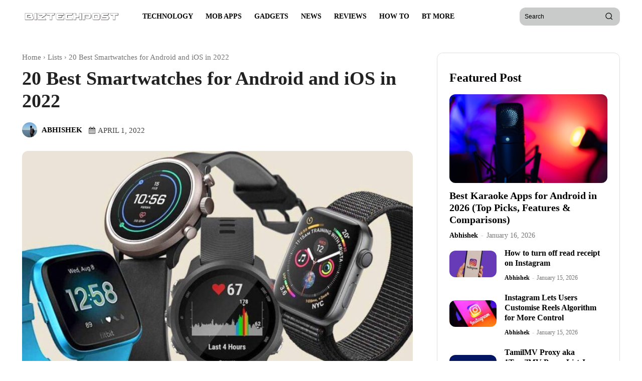

--- FILE ---
content_type: text/html; charset=UTF-8
request_url: https://www.biztechpost.com/best-smartwatches-for-android-and-ios/
body_size: 62080
content:
<!doctype html ><html lang="en-US"><head><script data-no-optimize="1">var litespeed_docref=sessionStorage.getItem("litespeed_docref");litespeed_docref&&(Object.defineProperty(document,"referrer",{get:function(){return litespeed_docref}}),sessionStorage.removeItem("litespeed_docref"));</script> <meta charset="UTF-8" /><title>20 Best Smartwatches for Android and iOS in 2022 - BizTechPost</title><meta name="viewport" content="width=device-width, initial-scale=1.0"><link rel="pingback" href="https://www.biztechpost.com/xmlrpc.php" /><meta name='robots' content='index, follow, max-image-preview:large, max-snippet:-1, max-video-preview:-1' /><link rel="preload" fetchpriority="high" as="image" href="https://www.biztechpost.com/wp-content/uploads/2022/04/Best-Smartwatches-696x464.jpeg" imagesrcset="https://www.biztechpost.com/wp-content/uploads/2022/04/Best-Smartwatches-696x464.jpeg 696w, https://www.biztechpost.com/wp-content/uploads/2022/04/Best-Smartwatches-630x420.jpeg 630w, https://www.biztechpost.com/wp-content/uploads/2022/04/Best-Smartwatches-150x100.jpeg 150w, https://www.biztechpost.com/wp-content/uploads/2022/04/Best-Smartwatches-300x200.jpeg 300w, https://www.biztechpost.com/wp-content/uploads/2022/04/Best-Smartwatches-1068x712.jpeg 1068w, https://www.biztechpost.com/wp-content/uploads/2022/04/Best-Smartwatches-768x512.jpeg 768w, https://www.biztechpost.com/wp-content/uploads/2022/04/Best-Smartwatches-1024x682.jpeg 1024w, https://www.biztechpost.com/wp-content/uploads/2022/04/Best-Smartwatches.jpeg 1280w" imagesizes="(max-width: 696px) 100vw, 696px"/><link rel="icon" type="image/png" href="https://www.biztechpost.com/wp-content/uploads/2024/05/cropped-BiztechPost-Favicon-300x300.png"><meta name="description" content="There are some really amazing smartwatches that keep our hopes alive in the wearable tech world. By saying that take a look at the best smartwatches that you can buy right now." /><link rel="canonical" href="https://www.biztechpost.com/best-smartwatches-for-android-and-ios/" /><meta property="og:locale" content="en_US" /><meta property="og:type" content="article" /><meta property="og:title" content="20 Best Smartwatches for Android and iOS in 2022 - BizTechPost" /><meta property="og:description" content="There are some really amazing smartwatches that keep our hopes alive in the wearable tech world. By saying that take a look at the best smartwatches that you can buy right now." /><meta property="og:url" content="https://www.biztechpost.com/best-smartwatches-for-android-and-ios/" /><meta property="og:site_name" content="BizTechPost" /><meta property="article:publisher" content="https://www.facebook.com/biztechpost" /><meta property="article:author" content="https://www.facebook.com/Abhishekmcj" /><meta property="article:published_time" content="2022-04-01T14:13:18+00:00" /><meta property="article:modified_time" content="2022-04-01T16:45:29+00:00" /><meta property="og:image" content="https://www.biztechpost.com/wp-content/uploads/2022/04/Best-Smartwatches.jpeg" /><meta property="og:image:width" content="1280" /><meta property="og:image:height" content="853" /><meta property="og:image:type" content="image/jpeg" /><meta name="author" content="Abhishek" /><meta name="twitter:card" content="summary_large_image" /><meta name="twitter:creator" content="@https://twitter.com/markprofesional" /><meta name="twitter:site" content="@BizTechPost" /><meta name="twitter:label1" content="Written by" /><meta name="twitter:data1" content="Abhishek" /><meta name="twitter:label2" content="Est. reading time" /><meta name="twitter:data2" content="18 minutes" /> <script type="application/ld+json" class="yoast-schema-graph">{"@context":"https://schema.org","@graph":[{"@type":"Article","@id":"https://www.biztechpost.com/best-smartwatches-for-android-and-ios/#article","isPartOf":{"@id":"https://www.biztechpost.com/best-smartwatches-for-android-and-ios/"},"author":{"name":"Abhishek","@id":"https://www.biztechpost.com/#/schema/person/6b645f6d8d4d159db8991cd233c0bf8e"},"headline":"20 Best Smartwatches for Android and iOS in 2022","datePublished":"2022-04-01T14:13:18+00:00","dateModified":"2022-04-01T16:45:29+00:00","mainEntityOfPage":{"@id":"https://www.biztechpost.com/best-smartwatches-for-android-and-ios/"},"wordCount":3727,"commentCount":0,"publisher":{"@id":"https://www.biztechpost.com/#organization"},"image":{"@id":"https://www.biztechpost.com/best-smartwatches-for-android-and-ios/#primaryimage"},"thumbnailUrl":"https://www.biztechpost.com/wp-content/uploads/2022/04/Best-Smartwatches.jpeg","articleSection":["Lists","Smart Wearables"],"inLanguage":"en-US","potentialAction":[{"@type":"CommentAction","name":"Comment","target":["https://www.biztechpost.com/best-smartwatches-for-android-and-ios/#respond"]}]},{"@type":"WebPage","@id":"https://www.biztechpost.com/best-smartwatches-for-android-and-ios/","url":"https://www.biztechpost.com/best-smartwatches-for-android-and-ios/","name":"20 Best Smartwatches for Android and iOS in 2022 - BizTechPost","isPartOf":{"@id":"https://www.biztechpost.com/#website"},"primaryImageOfPage":{"@id":"https://www.biztechpost.com/best-smartwatches-for-android-and-ios/#primaryimage"},"image":{"@id":"https://www.biztechpost.com/best-smartwatches-for-android-and-ios/#primaryimage"},"thumbnailUrl":"https://www.biztechpost.com/wp-content/uploads/2022/04/Best-Smartwatches.jpeg","datePublished":"2022-04-01T14:13:18+00:00","dateModified":"2022-04-01T16:45:29+00:00","description":"There are some really amazing smartwatches that keep our hopes alive in the wearable tech world. By saying that take a look at the best smartwatches that you can buy right now.","breadcrumb":{"@id":"https://www.biztechpost.com/best-smartwatches-for-android-and-ios/#breadcrumb"},"inLanguage":"en-US","potentialAction":[{"@type":"ReadAction","target":["https://www.biztechpost.com/best-smartwatches-for-android-and-ios/"]}]},{"@type":"ImageObject","inLanguage":"en-US","@id":"https://www.biztechpost.com/best-smartwatches-for-android-and-ios/#primaryimage","url":"https://www.biztechpost.com/wp-content/uploads/2022/04/Best-Smartwatches.jpeg","contentUrl":"https://www.biztechpost.com/wp-content/uploads/2022/04/Best-Smartwatches.jpeg","width":1280,"height":853,"caption":"20 Best Smartwatches for Android and iOS in 2022"},{"@type":"BreadcrumbList","@id":"https://www.biztechpost.com/best-smartwatches-for-android-and-ios/#breadcrumb","itemListElement":[{"@type":"ListItem","position":1,"name":"Home","item":"https://www.biztechpost.com/"},{"@type":"ListItem","position":2,"name":"20 Best Smartwatches for Android and iOS in 2022"}]},{"@type":"WebSite","@id":"https://www.biztechpost.com/#website","url":"https://www.biztechpost.com/","name":"BizTechPost","description":"Everything About Technology and Internet","publisher":{"@id":"https://www.biztechpost.com/#organization"},"potentialAction":[{"@type":"SearchAction","target":{"@type":"EntryPoint","urlTemplate":"https://www.biztechpost.com/?s={search_term_string}"},"query-input":{"@type":"PropertyValueSpecification","valueRequired":true,"valueName":"search_term_string"}}],"inLanguage":"en-US"},{"@type":"Organization","@id":"https://www.biztechpost.com/#organization","name":"BizTechPost","url":"https://www.biztechpost.com/","logo":{"@type":"ImageObject","inLanguage":"en-US","@id":"https://www.biztechpost.com/#/schema/logo/image/","url":"https://www.biztechpost.com/wp-content/uploads/2018/01/Logo-e1709639779748.png","contentUrl":"https://www.biztechpost.com/wp-content/uploads/2018/01/Logo-e1709639779748.png","width":335,"height":54,"caption":"BizTechPost"},"image":{"@id":"https://www.biztechpost.com/#/schema/logo/image/"},"sameAs":["https://www.facebook.com/biztechpost","https://x.com/BizTechPost","https://www.youtube.com/@BizTechPost","https://instagram.com/thebiztechpost","https://www.linkedin.com/company/thebiztechpost/"]},{"@type":"Person","@id":"https://www.biztechpost.com/#/schema/person/6b645f6d8d4d159db8991cd233c0bf8e","name":"Abhishek","image":{"@type":"ImageObject","inLanguage":"en-US","@id":"https://www.biztechpost.com/#/schema/person/image/","url":"https://www.biztechpost.com/wp-content/litespeed/avatar/8cb832d85cb93e6085125047207d959a.jpg?ver=1768386699","contentUrl":"https://www.biztechpost.com/wp-content/litespeed/avatar/8cb832d85cb93e6085125047207d959a.jpg?ver=1768386699","caption":"Abhishek"},"description":"Abhishek is a startup ninja who has spent his time meeting entrepreneurs and helping them tell their stories efficiently. You can find him biking around in his past time. Based out of New Delhi, he is a geek at heart, gadgets are his toys and internet technology is what keeps him going. Email: abhishek@biztechpost.com","sameAs":["https://www.biztechpost.com","https://www.facebook.com/Abhishekmcj","https://x.com/https://twitter.com/markprofesional"],"url":"https://www.biztechpost.com/author/admin/"}]}</script> <link rel='dns-prefetch' href='//fonts.googleapis.com' /><link rel="alternate" type="application/rss+xml" title="BizTechPost &raquo; Feed" href="https://www.biztechpost.com/feed/" /><link rel="alternate" type="application/rss+xml" title="BizTechPost &raquo; Comments Feed" href="https://www.biztechpost.com/comments/feed/" /><link rel="alternate" type="application/rss+xml" title="BizTechPost &raquo; 20 Best Smartwatches for Android and iOS in 2022 Comments Feed" href="https://www.biztechpost.com/best-smartwatches-for-android-and-ios/feed/" /><link rel="alternate" title="oEmbed (JSON)" type="application/json+oembed" href="https://www.biztechpost.com/wp-json/oembed/1.0/embed?url=https%3A%2F%2Fwww.biztechpost.com%2Fbest-smartwatches-for-android-and-ios%2F" /><link rel="alternate" title="oEmbed (XML)" type="text/xml+oembed" href="https://www.biztechpost.com/wp-json/oembed/1.0/embed?url=https%3A%2F%2Fwww.biztechpost.com%2Fbest-smartwatches-for-android-and-ios%2F&#038;format=xml" /><style id='wp-img-auto-sizes-contain-inline-css' type='text/css'>img:is([sizes=auto i],[sizes^="auto," i]){contain-intrinsic-size:3000px 1500px}
/*# sourceURL=wp-img-auto-sizes-contain-inline-css */</style><link data-optimized="2" rel="stylesheet" href="https://www.biztechpost.com/wp-content/litespeed/css/6ddf303bf444a7a0ade6249cb77fa53b.css?ver=516c7" /><style id='wp-block-heading-inline-css' type='text/css'>h1:where(.wp-block-heading).has-background,h2:where(.wp-block-heading).has-background,h3:where(.wp-block-heading).has-background,h4:where(.wp-block-heading).has-background,h5:where(.wp-block-heading).has-background,h6:where(.wp-block-heading).has-background{padding:1.25em 2.375em}h1.has-text-align-left[style*=writing-mode]:where([style*=vertical-lr]),h1.has-text-align-right[style*=writing-mode]:where([style*=vertical-rl]),h2.has-text-align-left[style*=writing-mode]:where([style*=vertical-lr]),h2.has-text-align-right[style*=writing-mode]:where([style*=vertical-rl]),h3.has-text-align-left[style*=writing-mode]:where([style*=vertical-lr]),h3.has-text-align-right[style*=writing-mode]:where([style*=vertical-rl]),h4.has-text-align-left[style*=writing-mode]:where([style*=vertical-lr]),h4.has-text-align-right[style*=writing-mode]:where([style*=vertical-rl]),h5.has-text-align-left[style*=writing-mode]:where([style*=vertical-lr]),h5.has-text-align-right[style*=writing-mode]:where([style*=vertical-rl]),h6.has-text-align-left[style*=writing-mode]:where([style*=vertical-lr]),h6.has-text-align-right[style*=writing-mode]:where([style*=vertical-rl]){rotate:180deg}
/*# sourceURL=https://www.biztechpost.com/wp-includes/blocks/heading/style.min.css */</style><style id='wp-block-image-inline-css' type='text/css'>.wp-block-image>a,.wp-block-image>figure>a{display:inline-block}.wp-block-image img{box-sizing:border-box;height:auto;max-width:100%;vertical-align:bottom}@media not (prefers-reduced-motion){.wp-block-image img.hide{visibility:hidden}.wp-block-image img.show{animation:show-content-image .4s}}.wp-block-image[style*=border-radius] img,.wp-block-image[style*=border-radius]>a{border-radius:inherit}.wp-block-image.has-custom-border img{box-sizing:border-box}.wp-block-image.aligncenter{text-align:center}.wp-block-image.alignfull>a,.wp-block-image.alignwide>a{width:100%}.wp-block-image.alignfull img,.wp-block-image.alignwide img{height:auto;width:100%}.wp-block-image .aligncenter,.wp-block-image .alignleft,.wp-block-image .alignright,.wp-block-image.aligncenter,.wp-block-image.alignleft,.wp-block-image.alignright{display:table}.wp-block-image .aligncenter>figcaption,.wp-block-image .alignleft>figcaption,.wp-block-image .alignright>figcaption,.wp-block-image.aligncenter>figcaption,.wp-block-image.alignleft>figcaption,.wp-block-image.alignright>figcaption{caption-side:bottom;display:table-caption}.wp-block-image .alignleft{float:left;margin:.5em 1em .5em 0}.wp-block-image .alignright{float:right;margin:.5em 0 .5em 1em}.wp-block-image .aligncenter{margin-left:auto;margin-right:auto}.wp-block-image :where(figcaption){margin-bottom:1em;margin-top:.5em}.wp-block-image.is-style-circle-mask img{border-radius:9999px}@supports ((-webkit-mask-image:none) or (mask-image:none)) or (-webkit-mask-image:none){.wp-block-image.is-style-circle-mask img{border-radius:0;-webkit-mask-image:url('data:image/svg+xml;utf8,<svg viewBox="0 0 100 100" xmlns="http://www.w3.org/2000/svg"><circle cx="50" cy="50" r="50"/></svg>');mask-image:url('data:image/svg+xml;utf8,<svg viewBox="0 0 100 100" xmlns="http://www.w3.org/2000/svg"><circle cx="50" cy="50" r="50"/></svg>');mask-mode:alpha;-webkit-mask-position:center;mask-position:center;-webkit-mask-repeat:no-repeat;mask-repeat:no-repeat;-webkit-mask-size:contain;mask-size:contain}}:root :where(.wp-block-image.is-style-rounded img,.wp-block-image .is-style-rounded img){border-radius:9999px}.wp-block-image figure{margin:0}.wp-lightbox-container{display:flex;flex-direction:column;position:relative}.wp-lightbox-container img{cursor:zoom-in}.wp-lightbox-container img:hover+button{opacity:1}.wp-lightbox-container button{align-items:center;backdrop-filter:blur(16px) saturate(180%);background-color:#5a5a5a40;border:none;border-radius:4px;cursor:zoom-in;display:flex;height:20px;justify-content:center;opacity:0;padding:0;position:absolute;right:16px;text-align:center;top:16px;width:20px;z-index:100}@media not (prefers-reduced-motion){.wp-lightbox-container button{transition:opacity .2s ease}}.wp-lightbox-container button:focus-visible{outline:3px auto #5a5a5a40;outline:3px auto -webkit-focus-ring-color;outline-offset:3px}.wp-lightbox-container button:hover{cursor:pointer;opacity:1}.wp-lightbox-container button:focus{opacity:1}.wp-lightbox-container button:focus,.wp-lightbox-container button:hover,.wp-lightbox-container button:not(:hover):not(:active):not(.has-background){background-color:#5a5a5a40;border:none}.wp-lightbox-overlay{box-sizing:border-box;cursor:zoom-out;height:100vh;left:0;overflow:hidden;position:fixed;top:0;visibility:hidden;width:100%;z-index:100000}.wp-lightbox-overlay .close-button{align-items:center;cursor:pointer;display:flex;justify-content:center;min-height:40px;min-width:40px;padding:0;position:absolute;right:calc(env(safe-area-inset-right) + 16px);top:calc(env(safe-area-inset-top) + 16px);z-index:5000000}.wp-lightbox-overlay .close-button:focus,.wp-lightbox-overlay .close-button:hover,.wp-lightbox-overlay .close-button:not(:hover):not(:active):not(.has-background){background:none;border:none}.wp-lightbox-overlay .lightbox-image-container{height:var(--wp--lightbox-container-height);left:50%;overflow:hidden;position:absolute;top:50%;transform:translate(-50%,-50%);transform-origin:top left;width:var(--wp--lightbox-container-width);z-index:9999999999}.wp-lightbox-overlay .wp-block-image{align-items:center;box-sizing:border-box;display:flex;height:100%;justify-content:center;margin:0;position:relative;transform-origin:0 0;width:100%;z-index:3000000}.wp-lightbox-overlay .wp-block-image img{height:var(--wp--lightbox-image-height);min-height:var(--wp--lightbox-image-height);min-width:var(--wp--lightbox-image-width);width:var(--wp--lightbox-image-width)}.wp-lightbox-overlay .wp-block-image figcaption{display:none}.wp-lightbox-overlay button{background:none;border:none}.wp-lightbox-overlay .scrim{background-color:#fff;height:100%;opacity:.9;position:absolute;width:100%;z-index:2000000}.wp-lightbox-overlay.active{visibility:visible}@media not (prefers-reduced-motion){.wp-lightbox-overlay.active{animation:turn-on-visibility .25s both}.wp-lightbox-overlay.active img{animation:turn-on-visibility .35s both}.wp-lightbox-overlay.show-closing-animation:not(.active){animation:turn-off-visibility .35s both}.wp-lightbox-overlay.show-closing-animation:not(.active) img{animation:turn-off-visibility .25s both}.wp-lightbox-overlay.zoom.active{animation:none;opacity:1;visibility:visible}.wp-lightbox-overlay.zoom.active .lightbox-image-container{animation:lightbox-zoom-in .4s}.wp-lightbox-overlay.zoom.active .lightbox-image-container img{animation:none}.wp-lightbox-overlay.zoom.active .scrim{animation:turn-on-visibility .4s forwards}.wp-lightbox-overlay.zoom.show-closing-animation:not(.active){animation:none}.wp-lightbox-overlay.zoom.show-closing-animation:not(.active) .lightbox-image-container{animation:lightbox-zoom-out .4s}.wp-lightbox-overlay.zoom.show-closing-animation:not(.active) .lightbox-image-container img{animation:none}.wp-lightbox-overlay.zoom.show-closing-animation:not(.active) .scrim{animation:turn-off-visibility .4s forwards}}@keyframes show-content-image{0%{visibility:hidden}99%{visibility:hidden}to{visibility:visible}}@keyframes turn-on-visibility{0%{opacity:0}to{opacity:1}}@keyframes turn-off-visibility{0%{opacity:1;visibility:visible}99%{opacity:0;visibility:visible}to{opacity:0;visibility:hidden}}@keyframes lightbox-zoom-in{0%{transform:translate(calc((-100vw + var(--wp--lightbox-scrollbar-width))/2 + var(--wp--lightbox-initial-left-position)),calc(-50vh + var(--wp--lightbox-initial-top-position))) scale(var(--wp--lightbox-scale))}to{transform:translate(-50%,-50%) scale(1)}}@keyframes lightbox-zoom-out{0%{transform:translate(-50%,-50%) scale(1);visibility:visible}99%{visibility:visible}to{transform:translate(calc((-100vw + var(--wp--lightbox-scrollbar-width))/2 + var(--wp--lightbox-initial-left-position)),calc(-50vh + var(--wp--lightbox-initial-top-position))) scale(var(--wp--lightbox-scale));visibility:hidden}}
/*# sourceURL=https://www.biztechpost.com/wp-includes/blocks/image/style.min.css */</style><style id='wp-block-paragraph-inline-css' type='text/css'>.is-small-text{font-size:.875em}.is-regular-text{font-size:1em}.is-large-text{font-size:2.25em}.is-larger-text{font-size:3em}.has-drop-cap:not(:focus):first-letter{float:left;font-size:8.4em;font-style:normal;font-weight:100;line-height:.68;margin:.05em .1em 0 0;text-transform:uppercase}body.rtl .has-drop-cap:not(:focus):first-letter{float:none;margin-left:.1em}p.has-drop-cap.has-background{overflow:hidden}:root :where(p.has-background){padding:1.25em 2.375em}:where(p.has-text-color:not(.has-link-color)) a{color:inherit}p.has-text-align-left[style*="writing-mode:vertical-lr"],p.has-text-align-right[style*="writing-mode:vertical-rl"]{rotate:180deg}
/*# sourceURL=https://www.biztechpost.com/wp-includes/blocks/paragraph/style.min.css */</style><style id='global-styles-inline-css' type='text/css'>:root{--wp--preset--aspect-ratio--square: 1;--wp--preset--aspect-ratio--4-3: 4/3;--wp--preset--aspect-ratio--3-4: 3/4;--wp--preset--aspect-ratio--3-2: 3/2;--wp--preset--aspect-ratio--2-3: 2/3;--wp--preset--aspect-ratio--16-9: 16/9;--wp--preset--aspect-ratio--9-16: 9/16;--wp--preset--color--black: #000000;--wp--preset--color--cyan-bluish-gray: #abb8c3;--wp--preset--color--white: #ffffff;--wp--preset--color--pale-pink: #f78da7;--wp--preset--color--vivid-red: #cf2e2e;--wp--preset--color--luminous-vivid-orange: #ff6900;--wp--preset--color--luminous-vivid-amber: #fcb900;--wp--preset--color--light-green-cyan: #7bdcb5;--wp--preset--color--vivid-green-cyan: #00d084;--wp--preset--color--pale-cyan-blue: #8ed1fc;--wp--preset--color--vivid-cyan-blue: #0693e3;--wp--preset--color--vivid-purple: #9b51e0;--wp--preset--gradient--vivid-cyan-blue-to-vivid-purple: linear-gradient(135deg,rgb(6,147,227) 0%,rgb(155,81,224) 100%);--wp--preset--gradient--light-green-cyan-to-vivid-green-cyan: linear-gradient(135deg,rgb(122,220,180) 0%,rgb(0,208,130) 100%);--wp--preset--gradient--luminous-vivid-amber-to-luminous-vivid-orange: linear-gradient(135deg,rgb(252,185,0) 0%,rgb(255,105,0) 100%);--wp--preset--gradient--luminous-vivid-orange-to-vivid-red: linear-gradient(135deg,rgb(255,105,0) 0%,rgb(207,46,46) 100%);--wp--preset--gradient--very-light-gray-to-cyan-bluish-gray: linear-gradient(135deg,rgb(238,238,238) 0%,rgb(169,184,195) 100%);--wp--preset--gradient--cool-to-warm-spectrum: linear-gradient(135deg,rgb(74,234,220) 0%,rgb(151,120,209) 20%,rgb(207,42,186) 40%,rgb(238,44,130) 60%,rgb(251,105,98) 80%,rgb(254,248,76) 100%);--wp--preset--gradient--blush-light-purple: linear-gradient(135deg,rgb(255,206,236) 0%,rgb(152,150,240) 100%);--wp--preset--gradient--blush-bordeaux: linear-gradient(135deg,rgb(254,205,165) 0%,rgb(254,45,45) 50%,rgb(107,0,62) 100%);--wp--preset--gradient--luminous-dusk: linear-gradient(135deg,rgb(255,203,112) 0%,rgb(199,81,192) 50%,rgb(65,88,208) 100%);--wp--preset--gradient--pale-ocean: linear-gradient(135deg,rgb(255,245,203) 0%,rgb(182,227,212) 50%,rgb(51,167,181) 100%);--wp--preset--gradient--electric-grass: linear-gradient(135deg,rgb(202,248,128) 0%,rgb(113,206,126) 100%);--wp--preset--gradient--midnight: linear-gradient(135deg,rgb(2,3,129) 0%,rgb(40,116,252) 100%);--wp--preset--font-size--small: 11px;--wp--preset--font-size--medium: 20px;--wp--preset--font-size--large: 32px;--wp--preset--font-size--x-large: 42px;--wp--preset--font-size--regular: 15px;--wp--preset--font-size--larger: 50px;--wp--preset--spacing--20: 0.44rem;--wp--preset--spacing--30: 0.67rem;--wp--preset--spacing--40: 1rem;--wp--preset--spacing--50: 1.5rem;--wp--preset--spacing--60: 2.25rem;--wp--preset--spacing--70: 3.38rem;--wp--preset--spacing--80: 5.06rem;--wp--preset--shadow--natural: 6px 6px 9px rgba(0, 0, 0, 0.2);--wp--preset--shadow--deep: 12px 12px 50px rgba(0, 0, 0, 0.4);--wp--preset--shadow--sharp: 6px 6px 0px rgba(0, 0, 0, 0.2);--wp--preset--shadow--outlined: 6px 6px 0px -3px rgb(255, 255, 255), 6px 6px rgb(0, 0, 0);--wp--preset--shadow--crisp: 6px 6px 0px rgb(0, 0, 0);}:where(.is-layout-flex){gap: 0.5em;}:where(.is-layout-grid){gap: 0.5em;}body .is-layout-flex{display: flex;}.is-layout-flex{flex-wrap: wrap;align-items: center;}.is-layout-flex > :is(*, div){margin: 0;}body .is-layout-grid{display: grid;}.is-layout-grid > :is(*, div){margin: 0;}:where(.wp-block-columns.is-layout-flex){gap: 2em;}:where(.wp-block-columns.is-layout-grid){gap: 2em;}:where(.wp-block-post-template.is-layout-flex){gap: 1.25em;}:where(.wp-block-post-template.is-layout-grid){gap: 1.25em;}.has-black-color{color: var(--wp--preset--color--black) !important;}.has-cyan-bluish-gray-color{color: var(--wp--preset--color--cyan-bluish-gray) !important;}.has-white-color{color: var(--wp--preset--color--white) !important;}.has-pale-pink-color{color: var(--wp--preset--color--pale-pink) !important;}.has-vivid-red-color{color: var(--wp--preset--color--vivid-red) !important;}.has-luminous-vivid-orange-color{color: var(--wp--preset--color--luminous-vivid-orange) !important;}.has-luminous-vivid-amber-color{color: var(--wp--preset--color--luminous-vivid-amber) !important;}.has-light-green-cyan-color{color: var(--wp--preset--color--light-green-cyan) !important;}.has-vivid-green-cyan-color{color: var(--wp--preset--color--vivid-green-cyan) !important;}.has-pale-cyan-blue-color{color: var(--wp--preset--color--pale-cyan-blue) !important;}.has-vivid-cyan-blue-color{color: var(--wp--preset--color--vivid-cyan-blue) !important;}.has-vivid-purple-color{color: var(--wp--preset--color--vivid-purple) !important;}.has-black-background-color{background-color: var(--wp--preset--color--black) !important;}.has-cyan-bluish-gray-background-color{background-color: var(--wp--preset--color--cyan-bluish-gray) !important;}.has-white-background-color{background-color: var(--wp--preset--color--white) !important;}.has-pale-pink-background-color{background-color: var(--wp--preset--color--pale-pink) !important;}.has-vivid-red-background-color{background-color: var(--wp--preset--color--vivid-red) !important;}.has-luminous-vivid-orange-background-color{background-color: var(--wp--preset--color--luminous-vivid-orange) !important;}.has-luminous-vivid-amber-background-color{background-color: var(--wp--preset--color--luminous-vivid-amber) !important;}.has-light-green-cyan-background-color{background-color: var(--wp--preset--color--light-green-cyan) !important;}.has-vivid-green-cyan-background-color{background-color: var(--wp--preset--color--vivid-green-cyan) !important;}.has-pale-cyan-blue-background-color{background-color: var(--wp--preset--color--pale-cyan-blue) !important;}.has-vivid-cyan-blue-background-color{background-color: var(--wp--preset--color--vivid-cyan-blue) !important;}.has-vivid-purple-background-color{background-color: var(--wp--preset--color--vivid-purple) !important;}.has-black-border-color{border-color: var(--wp--preset--color--black) !important;}.has-cyan-bluish-gray-border-color{border-color: var(--wp--preset--color--cyan-bluish-gray) !important;}.has-white-border-color{border-color: var(--wp--preset--color--white) !important;}.has-pale-pink-border-color{border-color: var(--wp--preset--color--pale-pink) !important;}.has-vivid-red-border-color{border-color: var(--wp--preset--color--vivid-red) !important;}.has-luminous-vivid-orange-border-color{border-color: var(--wp--preset--color--luminous-vivid-orange) !important;}.has-luminous-vivid-amber-border-color{border-color: var(--wp--preset--color--luminous-vivid-amber) !important;}.has-light-green-cyan-border-color{border-color: var(--wp--preset--color--light-green-cyan) !important;}.has-vivid-green-cyan-border-color{border-color: var(--wp--preset--color--vivid-green-cyan) !important;}.has-pale-cyan-blue-border-color{border-color: var(--wp--preset--color--pale-cyan-blue) !important;}.has-vivid-cyan-blue-border-color{border-color: var(--wp--preset--color--vivid-cyan-blue) !important;}.has-vivid-purple-border-color{border-color: var(--wp--preset--color--vivid-purple) !important;}.has-vivid-cyan-blue-to-vivid-purple-gradient-background{background: var(--wp--preset--gradient--vivid-cyan-blue-to-vivid-purple) !important;}.has-light-green-cyan-to-vivid-green-cyan-gradient-background{background: var(--wp--preset--gradient--light-green-cyan-to-vivid-green-cyan) !important;}.has-luminous-vivid-amber-to-luminous-vivid-orange-gradient-background{background: var(--wp--preset--gradient--luminous-vivid-amber-to-luminous-vivid-orange) !important;}.has-luminous-vivid-orange-to-vivid-red-gradient-background{background: var(--wp--preset--gradient--luminous-vivid-orange-to-vivid-red) !important;}.has-very-light-gray-to-cyan-bluish-gray-gradient-background{background: var(--wp--preset--gradient--very-light-gray-to-cyan-bluish-gray) !important;}.has-cool-to-warm-spectrum-gradient-background{background: var(--wp--preset--gradient--cool-to-warm-spectrum) !important;}.has-blush-light-purple-gradient-background{background: var(--wp--preset--gradient--blush-light-purple) !important;}.has-blush-bordeaux-gradient-background{background: var(--wp--preset--gradient--blush-bordeaux) !important;}.has-luminous-dusk-gradient-background{background: var(--wp--preset--gradient--luminous-dusk) !important;}.has-pale-ocean-gradient-background{background: var(--wp--preset--gradient--pale-ocean) !important;}.has-electric-grass-gradient-background{background: var(--wp--preset--gradient--electric-grass) !important;}.has-midnight-gradient-background{background: var(--wp--preset--gradient--midnight) !important;}.has-small-font-size{font-size: var(--wp--preset--font-size--small) !important;}.has-medium-font-size{font-size: var(--wp--preset--font-size--medium) !important;}.has-large-font-size{font-size: var(--wp--preset--font-size--large) !important;}.has-x-large-font-size{font-size: var(--wp--preset--font-size--x-large) !important;}
/*# sourceURL=global-styles-inline-css */</style><style id='classic-theme-styles-inline-css' type='text/css'>/*! This file is auto-generated */
.wp-block-button__link{color:#fff;background-color:#32373c;border-radius:9999px;box-shadow:none;text-decoration:none;padding:calc(.667em + 2px) calc(1.333em + 2px);font-size:1.125em}.wp-block-file__button{background:#32373c;color:#fff;text-decoration:none}
/*# sourceURL=/wp-includes/css/classic-themes.min.css */</style><style id='ez-toc-inline-css' type='text/css'>div#ez-toc-container .ez-toc-title {font-size: 120%;}div#ez-toc-container .ez-toc-title {font-weight: 500;}div#ez-toc-container ul li , div#ez-toc-container ul li a {font-size: 95%;}div#ez-toc-container ul li , div#ez-toc-container ul li a {font-weight: 500;}div#ez-toc-container nav ul ul li {font-size: 90%;}.ez-toc-box-title {font-weight: bold; margin-bottom: 10px; text-align: center; text-transform: uppercase; letter-spacing: 1px; color: #666; padding-bottom: 5px;position:absolute;top:-4%;left:5%;background-color: inherit;transition: top 0.3s ease;}.ez-toc-box-title.toc-closed {top:-25%;}
.ez-toc-container-direction {direction: ltr;}.ez-toc-counter ul{counter-reset: item ;}.ez-toc-counter nav ul li a::before {content: counters(item, '.', decimal) '. ';display: inline-block;counter-increment: item;flex-grow: 0;flex-shrink: 0;margin-right: .2em; float: left; }.ez-toc-widget-direction {direction: ltr;}.ez-toc-widget-container ul{counter-reset: item ;}.ez-toc-widget-container nav ul li a::before {content: counters(item, '.', decimal) '. ';display: inline-block;counter-increment: item;flex-grow: 0;flex-shrink: 0;margin-right: .2em; float: left; }
/*# sourceURL=ez-toc-inline-css */</style> <script type="litespeed/javascript" data-src="https://www.biztechpost.com/wp-includes/js/jquery/jquery.min.js" id="jquery-core-js"></script> <link rel="https://api.w.org/" href="https://www.biztechpost.com/wp-json/" /><link rel="alternate" title="JSON" type="application/json" href="https://www.biztechpost.com/wp-json/wp/v2/posts/33611" /><link rel="EditURI" type="application/rsd+xml" title="RSD" href="https://www.biztechpost.com/xmlrpc.php?rsd" /><meta name="generator" content="WordPress 6.9" /><link rel='shortlink' href='https://www.biztechpost.com/?p=33611' /> <script type="litespeed/javascript">window.tdb_global_vars={"wpRestUrl":"https:\/\/www.biztechpost.com\/wp-json\/","permalinkStructure":"\/%postname%\/"};window.tdb_p_autoload_vars={"isAjax":!1,"isAdminBarShowing":!1,"autoloadStatus":"off","origPostEditUrl":null}</script> <style id="tdb-global-fonts">:root{--global-font-2:Roboto Serif;}</style><meta name="onesignal" content="wordpress-plugin"/> <script type="litespeed/javascript">window.OneSignalDeferred=window.OneSignalDeferred||[];OneSignalDeferred.push(function(OneSignal){var oneSignal_options={};window._oneSignalInitOptions=oneSignal_options;oneSignal_options.serviceWorkerParam={scope:'/wp-content/plugins/onesignal-free-web-push-notifications/sdk_files/push/onesignal/'};oneSignal_options.serviceWorkerPath='OneSignalSDKWorker.js';OneSignal.Notifications.setDefaultUrl("https://www.biztechpost.com");oneSignal_options.wordpress=!0;oneSignal_options.appId='3ec4600e-0c8d-4a79-a2c2-92ab15d0ccb0';oneSignal_options.allowLocalhostAsSecureOrigin=!0;oneSignal_options.welcomeNotification={};oneSignal_options.welcomeNotification.title="";oneSignal_options.welcomeNotification.message="";oneSignal_options.path="https://www.biztechpost.com/wp-content/plugins/onesignal-free-web-push-notifications/sdk_files/";oneSignal_options.safari_web_id="web.onesignal.auto.129325ca-9c33-4be9-9043-3e5a3c869fcf";oneSignal_options.promptOptions={};oneSignal_options.notifyButton={};oneSignal_options.notifyButton.enable=!0;oneSignal_options.notifyButton.position='bottom-left';oneSignal_options.notifyButton.theme='default';oneSignal_options.notifyButton.size='medium';oneSignal_options.notifyButton.displayPredicate=function(){return!OneSignal.User.PushSubscription.optedIn};oneSignal_options.notifyButton.showCredit=!0;oneSignal_options.notifyButton.text={};OneSignal.init(window._oneSignalInitOptions);OneSignal.Slidedown.promptPush()});function documentInitOneSignal(){var oneSignal_elements=document.getElementsByClassName("OneSignal-prompt");var oneSignalLinkClickHandler=function(event){OneSignal.Notifications.requestPermission();event.preventDefault()};for(var i=0;i<oneSignal_elements.length;i++)
oneSignal_elements[i].addEventListener('click',oneSignalLinkClickHandler,!1);}
if(document.readyState==='complete'){documentInitOneSignal()}else{window.addEventListener("load",function(event){documentInitOneSignal()})}</script>  <script id="td-generated-header-js" type="litespeed/javascript">var tdBlocksArray=[];function tdBlock(){this.id='';this.block_type=1;this.atts='';this.td_column_number='';this.td_current_page=1;this.post_count=0;this.found_posts=0;this.max_num_pages=0;this.td_filter_value='';this.is_ajax_running=!1;this.td_user_action='';this.header_color='';this.ajax_pagination_infinite_stop=''}(function(){var htmlTag=document.getElementsByTagName("html")[0];if(navigator.userAgent.indexOf("MSIE 10.0")>-1){htmlTag.className+=' ie10'}
if(!!navigator.userAgent.match(/Trident.*rv\:11\./)){htmlTag.className+=' ie11'}
if(navigator.userAgent.indexOf("Edge")>-1){htmlTag.className+=' ieEdge'}
if(/(iPad|iPhone|iPod)/g.test(navigator.userAgent)){htmlTag.className+=' td-md-is-ios'}
var user_agent=navigator.userAgent.toLowerCase();if(user_agent.indexOf("android")>-1){htmlTag.className+=' td-md-is-android'}
if(-1!==navigator.userAgent.indexOf('Mac OS X')){htmlTag.className+=' td-md-is-os-x'}
if(/chrom(e|ium)/.test(navigator.userAgent.toLowerCase())){htmlTag.className+=' td-md-is-chrome'}
if(-1!==navigator.userAgent.indexOf('Firefox')){htmlTag.className+=' td-md-is-firefox'}
if(-1!==navigator.userAgent.indexOf('Safari')&&-1===navigator.userAgent.indexOf('Chrome')){htmlTag.className+=' td-md-is-safari'}
if(-1!==navigator.userAgent.indexOf('IEMobile')){htmlTag.className+=' td-md-is-iemobile'}})();var tdLocalCache={};(function(){"use strict";tdLocalCache={data:{},remove:function(resource_id){delete tdLocalCache.data[resource_id]},exist:function(resource_id){return tdLocalCache.data.hasOwnProperty(resource_id)&&tdLocalCache.data[resource_id]!==null},get:function(resource_id){return tdLocalCache.data[resource_id]},set:function(resource_id,cachedData){tdLocalCache.remove(resource_id);tdLocalCache.data[resource_id]=cachedData}}})();var td_viewport_interval_list=[{"limitBottom":767,"sidebarWidth":228},{"limitBottom":1018,"sidebarWidth":300},{"limitBottom":1140,"sidebarWidth":324}];var tdc_is_installed="yes";var tdc_domain_active=!1;var td_ajax_url="https:\/\/www.biztechpost.com\/wp-admin\/admin-ajax.php?td_theme_name=Newspaper&v=12.7.4";var td_get_template_directory_uri="https:\/\/www.biztechpost.com\/wp-content\/plugins\/td-composer\/legacy\/common";var tds_snap_menu="";var tds_logo_on_sticky="";var tds_header_style="";var td_please_wait="Please wait...";var td_email_user_pass_incorrect="User or password incorrect!";var td_email_user_incorrect="Email or username incorrect!";var td_email_incorrect="Email incorrect!";var td_user_incorrect="Username incorrect!";var td_email_user_empty="Email or username empty!";var td_pass_empty="Pass empty!";var td_pass_pattern_incorrect="Invalid Pass Pattern!";var td_retype_pass_incorrect="Retyped Pass incorrect!";var tds_more_articles_on_post_enable="";var tds_more_articles_on_post_time_to_wait="";var tds_more_articles_on_post_pages_distance_from_top=0;var tds_captcha="";var tds_theme_color_site_wide="#2623d3";var tds_smart_sidebar="";var tdThemeName="Newspaper";var tdThemeNameWl="Newspaper";var td_magnific_popup_translation_tPrev="Previous (Left arrow key)";var td_magnific_popup_translation_tNext="Next (Right arrow key)";var td_magnific_popup_translation_tCounter="%curr% of %total%";var td_magnific_popup_translation_ajax_tError="The content from %url% could not be loaded.";var td_magnific_popup_translation_image_tError="The image #%curr% could not be loaded.";var tdBlockNonce="c75350783d";var tdMobileMenu="disabled";var tdMobileSearch="disabled";var tdDateNamesI18n={"month_names":["January","February","March","April","May","June","July","August","September","October","November","December"],"month_names_short":["Jan","Feb","Mar","Apr","May","Jun","Jul","Aug","Sep","Oct","Nov","Dec"],"day_names":["Sunday","Monday","Tuesday","Wednesday","Thursday","Friday","Saturday"],"day_names_short":["Sun","Mon","Tue","Wed","Thu","Fri","Sat"]};var tdb_modal_confirm="Save";var tdb_modal_cancel="Cancel";var tdb_modal_confirm_alt="Yes";var tdb_modal_cancel_alt="No";var td_deploy_mode="deploy";var td_ad_background_click_link="";var td_ad_background_click_target=""</script>  <script type="litespeed/javascript" data-src="https://www.googletagmanager.com/gtag/js?id=G-9BQ92ZJKW2"></script> <script type="litespeed/javascript">window.dataLayer=window.dataLayer||[];function gtag(){dataLayer.push(arguments)}
gtag('js',new Date());gtag('config','G-9BQ92ZJKW2')</script> <script type="litespeed/javascript" data-src="https://pagead2.googlesyndication.com/pagead/js/adsbygoogle.js?client=ca-pub-4595051759595492"
     crossorigin="anonymous"></script><link rel="icon" href="https://www.biztechpost.com/wp-content/uploads/2024/05/cropped-BiztechPost-Favicon-32x32.png" sizes="32x32" /><link rel="icon" href="https://www.biztechpost.com/wp-content/uploads/2024/05/cropped-BiztechPost-Favicon-192x192.png" sizes="192x192" /><link rel="apple-touch-icon" href="https://www.biztechpost.com/wp-content/uploads/2024/05/cropped-BiztechPost-Favicon-180x180.png" /><meta name="msapplication-TileImage" content="https://www.biztechpost.com/wp-content/uploads/2024/05/cropped-BiztechPost-Favicon-270x270.png" /><style id="td-inline-css-aggregated">@media (max-width:767px){.td-header-desktop-wrap{display:none}}@media (min-width:767px){.td-header-mobile-wrap{display:none}}:root{--tt-accent-color:#E4A41E;--tt-hover:#504BDC;--tt-gray-dark:#777777;--tt-extra-color:#f4f4f4;--tt-primary-color:#000000;--mm-custom-color-4:#e53063;--mm-custom-color-5:#f7f9f9;--mm-custom-color-1:#0E223B;--mm-custom-color-2:#d62264;--mm-custom-color-3:#808893;--accent-color:#fff;--btp-grey:#F3F3F3;--btp-accent:#2623D3;--btp-white:#FFFFFF;--btp-black:#000000;--btp-sep:#DADFE7;--btp-shadow:rgba(16,24,40,0.05);--btp-sep-light:#EAEDF1;--btp-light-text:#697586;--btp-sep-dark:#B4BFCA;--btp-darker-text:#494F5C;--btp-accent-transparent:rgba(38,35,211,0.1);--btp-shadow-darker:rgba(16,24,40,0.3)}:root{--td_theme_color:#2623d3;--td_slider_text:rgba(38,35,211,0.7);--td_container_transparent:transparent}.tdm-btn-style1{background-color:#2623d3}.tdm-btn-style2:before{border-color:#2623d3}.tdm-btn-style2{color:#2623d3}.tdm-btn-style3{-webkit-box-shadow:0 2px 16px #2623d3;-moz-box-shadow:0 2px 16px #2623d3;box-shadow:0 2px 16px #2623d3}.tdm-btn-style3:hover{-webkit-box-shadow:0 4px 26px #2623d3;-moz-box-shadow:0 4px 26px #2623d3;box-shadow:0 4px 26px #2623d3}.tdi_2{min-height:0}.td-header-mobile-wrap{position:relative;width:100%}body .tdc-row.tdc-rist-top-active,body .tdc-row.tdc-rist-bottom-active{position:fixed;left:50%;transform:translateX(-50%);z-index:10000}body .tdc-row.tdc-rist-top-active.td-stretch-content,body .tdc-row.tdc-rist-bottom-active.td-stretch-content{width:100%!important}body .tdc-row.tdc-rist-top-active{top:0}body .tdc-row.tdc-rist-absolute{position:absolute}body .tdc-row.tdc-rist-bottom-active{bottom:0}.tdi_4,.tdi_4 .tdc-columns{min-height:0}.tdi_4,.tdi_4 .tdc-columns{display:flex;flex-direction:row;flex-wrap:nowrap;justify-content:flex-start;align-items:center}.tdi_4 .tdc-columns{width:100%}.tdi_4:before,.tdi_4:after{display:none}@media (min-width:767px){body.admin-bar .tdc-row.tdc-rist-top-active{top:32px}}@media (min-width:768px){.tdi_4{margin-left:-0px;margin-right:-0px}.tdi_4 .tdc-row-video-background-error,.tdi_4>.vc_column,.tdi_4>.tdc-columns>.vc_column{padding-left:0px;padding-right:0px}}.tdi_4{position:relative}.tdi_4 .td_block_wrap{text-align:left}@media (max-width:767px){.tdi_4{margin-right:-14px!important;margin-left:-15px!important;padding-top:8px!important;padding-bottom:8px!important;width:auto!important;position:relative}}.tdi_3_rand_style>.td-element-style-before{content:''!important;width:100%!important;height:100%!important;position:absolute!important;top:0!important;left:0!important;display:block!important;z-index:0!important;border-color:rgba(255,255,255,0.16)!important;background-position:center center!important;border-style:solid!important;border-width:0!important;background-size:cover!important}@media (max-width:767px){.tdi_3_rand_style>.td-element-style-before{content:''!important;width:100%!important;height:100%!important;position:absolute!important;top:0!important;left:0!important;display:block!important;z-index:0!important;border-color:var(--btp-sep)!important;border-width:0px 0px 1px 0px!important}}.tdi_3_rand_style{background-color:#ffffff!important}@media (max-width:767px){.tdi_3_rand_style{background-color:var(--btp-white)!important}}.tdi_6{vertical-align:baseline}.tdi_6>.wpb_wrapper,.tdi_6>.wpb_wrapper>.tdc-elements{display:block}.tdi_6>.wpb_wrapper>.tdc-elements{width:100%}.tdi_6>.wpb_wrapper>.vc_row_inner{width:auto}.tdi_6>.wpb_wrapper{width:auto;height:auto}@media (max-width:767px){.tdi_6>.wpb_wrapper,.tdi_6>.wpb_wrapper>.tdc-elements{display:flex;flex-direction:row;flex-wrap:nowrap;justify-content:flex-start;align-items:center}.tdi_6>.wpb_wrapper>.tdc-elements{width:100%}.tdi_6>.wpb_wrapper>.vc_row_inner{width:auto}.tdi_6>.wpb_wrapper{width:100%;height:100%}}@media (max-width:767px){.tdi_6{margin-bottom:0px!important}}@media (max-width:767px){.tdi_7{margin-bottom:0px!important}}.tdm-popup-modal-prevent-scroll{overflow:hidden}.tdm-popup-modal-wrap,.tdm-popup-modal-bg{top:0;left:0;width:100%;height:100%}.tdm-popup-modal-wrap{position:fixed;display:flex;z-index:10002}.tdm-popup-modal-bg{position:absolute}.tdm-popup-modal{display:flex;flex-direction:column;position:relative;background-color:#fff;width:700px;max-width:100%;max-height:100%;border-radius:3px;overflow:hidden;z-index:1}.tdm-pm-header{display:flex;align-items:center;width:100%;padding:19px 25px 16px;z-index:10}.tdm-pmh-title{margin:0;padding:0;font-size:18px;line-height:1.2;font-weight:600;color:#1D2327}a.tdm-pmh-title:hover{color:var(--td_theme_color,#4db2ec)}.tdm-pmh-close{position:relative;margin-left:auto;font-size:14px;color:#878d93;cursor:pointer}.tdm-pmh-close *{pointer-events:none}.tdm-pmh-close svg{width:14px;fill:#878d93}.tdm-pmh-close:hover{color:#000}.tdm-pmh-close:hover svg{fill:#000}.tdm-pm-body{flex:1;padding:30px 25px;overflow:auto;overflow-x:hidden}.tdm-pm-body>p:empty{display:none}.tdm-pm-body .tdc-row:not([class*='stretch_row_']),.tdm-pm-body .tdc-row-composer:not([class*='stretch_row_']){width:auto!important;max-width:1240px}.tdm-popup-modal-over-screen,.tdm-popup-modal-over-screen .tdm-pm-body .tdb_header_search .tdb-search-form,.tdm-popup-modal-over-screen .tdm-pm-body .tdb_header_logo .tdb-logo-a,.tdm-popup-modal-over-screen .tdm-pm-body .tdb_header_logo h1{pointer-events:none}.tdm-popup-modal-over-screen .tdm-btn{pointer-events:none!important}.tdm-popup-modal-over-screen .tdm-popup-modal-bg{opacity:0;transition:opacity .2s ease-in}.tdm-popup-modal-over-screen.tdm-popup-modal-open .tdm-popup-modal-bg{opacity:1;transition:opacity .2s ease-out}.tdm-popup-modal-over-screen.tdm-popup-modal-open .tdm-popup-modal,.tdm-popup-modal-over-screen.tdm-popup-modal-open .tdm-pm-body .tdb_header_search .tdb-search-form,.tdm-popup-modal-over-screen.tdm-popup-modal-open .tdm-pm-body .tdb_header_logo .tdb-logo-a,.tdm-popup-modal-over-screen.tdm-popup-modal-open .tdm-pm-body .tdb_header_logo h1{pointer-events:auto}.tdm-popup-modal-over-screen.tdm-popup-modal-open .tdm-btn{pointer-events:auto!important}.tdm-popup-modal:hover .td-admin-edit{display:block;z-index:11}#tdm-popup-modal-td_m_5d68{align-items:flex-start;justify-content:center}#tdm-popup-modal-td_m_5d68.tdm-popup-modal-over-screen .tdm-popup-modal{opacity:0;transform:scale(.95);transition:opacity .2s ease-in,transform .2s ease-in}#tdm-popup-modal-td_m_5d68.tdm-popup-modal-over-screen.tdm-popup-modal-open .tdm-popup-modal{opacity:1;transform:scale(1);transition:opacity .2s ease-out,transform .2s ease-out}#tdm-popup-modal-td_m_5d68 .tdm-popup-modal{margin:10px;width:100%;border-width:1px;border-style:solid;border-color:var(--btp-sep);border-radius:8px;box-shadow:0px 20px 20px -4px var(--btp-sep)}#tdm-popup-modal-td_m_5d68 .tdm-pm-header{display:none;border-width:1px;border-style:solid;border-color:#EBEBEB}#tdm-popup-modal-td_m_5d68 .tdm-pmh-close{top:0px}#tdm-popup-modal-td_m_5d68 .tdm-pm-body{padding:0px}#tdm-popup-modal-td_m_5d68.tdm-popup-modal-open{pointer-events:auto}#tdm-popup-modal-td_m_5d68 .tdm-popup-modal-bg{background:rgba(0,0,0,0)}@media (min-width:783px){.admin-bar .tdm-popup-modal-wrap{padding-top:32px}}@media (max-width:782px){.admin-bar .tdm-popup-modal-wrap{padding-top:46px}}@media (min-width:1141px){.tdm-pm-body .tdc-row:not([class*='stretch_row_']),.tdm-pm-body .tdc-row-composer:not([class*='stretch_row_']){padding-left:24px;padding-right:24px}}@media (min-width:1019px) and (max-width:1140px){.tdm-pm-body .tdc-row:not([class*='stretch_row_']),.tdm-pm-body .tdc-row-composer:not([class*='stretch_row_']){padding-left:20px;padding-right:20px}}@media (max-width:767px){.tdm-pm-body .tdc-row:not([class*='stretch_row_']){padding-left:20px;padding-right:20px}}@media (min-width:1019px) and (max-width:1140px){#tdm-popup-modal-td_m_5d68 .tdm-popup-modal{border-width:1px;border-style:solid;border-color:var(--btp-sep)}#tdm-popup-modal-td_m_5d68 .tdm-pm-header{border-width:1px;border-style:solid;border-color:#EBEBEB}}@media (min-width:768px) and (max-width:1018px){#tdm-popup-modal-td_m_5d68 .tdm-popup-modal{border-width:1px;border-style:solid;border-color:var(--btp-sep)}#tdm-popup-modal-td_m_5d68 .tdm-pm-header{border-width:1px;border-style:solid;border-color:#EBEBEB}}@media (max-width:767px){#tdm-popup-modal-td_m_5d68 .tdm-popup-modal{border-width:1px;border-style:solid;border-color:var(--btp-sep)}#tdm-popup-modal-td_m_5d68 .tdm-pmh-close{font-size:0px}#tdm-popup-modal-td_m_5d68 .tdm-pmh-close svg{width:0px}#tdm-popup-modal-td_m_5d68 .tdm-pm-header{padding:0px;border-width:0px;border-style:solid;border-color:#EBEBEB}}body .tdi_8 i{color:var(--btp-black);-webkit-text-fill-color:unset;background:transparent}body .tdi_8 svg{fill:var(--btp-black)}body .tdi_8 svg *{fill:inherit}body .tdi_8:hover i{color:var(--btp-black);-webkit-text-fill-color:unset;background:transparent;transition:none}body .tdi_8:hover svg{fill:var(--btp-black)}body .tdi_8:hover svg *{fill:inherit}.tdi_8 svg{width:24px;height:auto}.tdi_8{padding:15px;height:auto;line-height:1}.tdi_8 .tdm-btn-icon:last-child{margin-left:0px}.tdi_10{min-height:0}.tdi_12,.tdi_12 .tdc-columns{min-height:0}.tdi_12,.tdi_12 .tdc-columns{display:block}.tdi_12 .tdc-columns{width:100%}.tdi_12:before,.tdi_12:after{display:table}.tdi_12{margin-bottom:20px!important}.tdi_12 .td_block_wrap{text-align:left}.tdi_14{vertical-align:baseline}.tdi_14>.wpb_wrapper,.tdi_14>.wpb_wrapper>.tdc-elements{display:flex;flex-direction:row;flex-wrap:nowrap;justify-content:flex-start;align-items:center}.tdi_14>.wpb_wrapper>.tdc-elements{width:100%}.tdi_14>.wpb_wrapper>.vc_row_inner{width:auto}.tdi_14>.wpb_wrapper{width:100%;height:100%}.tdb-header-align{vertical-align:middle}.tdb_header_logo{margin-bottom:0;clear:none}.tdb_header_logo .tdb-logo-a,.tdb_header_logo h1{display:flex;pointer-events:auto;align-items:flex-start}.tdb_header_logo h1{margin:0;line-height:0}.tdb_header_logo .tdb-logo-img-wrap img{display:block}.tdb_header_logo .tdb-logo-svg-wrap+.tdb-logo-img-wrap{display:none}.tdb_header_logo .tdb-logo-svg-wrap svg{width:50px;display:block;transition:fill .3s ease}.tdb_header_logo .tdb-logo-text-wrap{display:flex}.tdb_header_logo .tdb-logo-text-title,.tdb_header_logo .tdb-logo-text-tagline{-webkit-transition:all 0.2s ease;transition:all 0.2s ease}.tdb_header_logo .tdb-logo-text-title{background-size:cover;background-position:center center;font-size:75px;font-family:serif;line-height:1.1;color:#222;white-space:nowrap}.tdb_header_logo .tdb-logo-text-tagline{margin-top:2px;font-size:12px;font-family:serif;letter-spacing:1.8px;line-height:1;color:#767676}.tdb_header_logo .tdb-logo-icon{position:relative;font-size:46px;color:#000}.tdb_header_logo .tdb-logo-icon-svg{line-height:0}.tdb_header_logo .tdb-logo-icon-svg svg{width:46px;height:auto}.tdb_header_logo .tdb-logo-icon-svg svg,.tdb_header_logo .tdb-logo-icon-svg svg *{fill:#000}.tdc-row .tdi_15 .tdb-logo-a,.tdc-row .tdi_15 h1{flex-direction:row;align-items:center;justify-content:flex-start}.tdc-row .tdi_15 .tdb-logo-svg-wrap{display:block}.tdc-row .tdi_15 .tdb-logo-svg-wrap+.tdb-logo-img-wrap{display:none}.tdc-row .tdi_15 .tdb-logo-img{max-width:200px}.tdc-row .tdi_15 .tdb-logo-text-tagline{margin-top:0;margin-left:0px;display:none;color:var(--btp-black);font-family:Karla!important;font-size:17px!important;line-height:1!important;font-weight:700!important;letter-spacing:0px!important;}.tdc-row .tdi_15 .tdb-logo-text-title{display:none;color:var(--btp-black);font-family:Karla!important;font-size:17px!important;line-height:1!important;font-weight:800!important;letter-spacing:0px!important;}.tdc-row .tdi_15 .tdb-logo-text-wrap{flex-direction:row;align-items:baseline;align-items:flex-start}.tdc-row .tdi_15 .tdb-logo-icon-svg svg{width:16px}.tdc-row .tdi_15 .tdb-logo-icon{margin-right:12px;padding:8px;border-radius:50px;top:-1px;display:block;color:var(--btp-accent);background-color:var(--btp-grey)}.tdc-row .tdi_15 .tdb-logo-icon:last-child{margin-right:0}.tdc-row .tdi_15 .tdb-logo-icon-svg svg,.tdc-row .tdi_15 .tdb-logo-icon-svg svg *{fill:var(--btp-accent)}.tdc-row .tdi_15 .tdb-logo-a:hover .tdb-logo-icon{color:var(--btp-white);background:none;-webkit-text-fill-color:initial;background-color:var(--btp-accent)}.tdc-row .tdi_15 .tdb-logo-a:hover .tdb-logo-icon-svg svg,.tdc-row .tdi_15 .tdb-logo-a:hover .tdb-logo-icon-svg svg *{fill:var(--btp-white)}@media (max-width:767px){.tdb_header_logo .tdb-logo-text-title{font-size:36px}}@media (max-width:767px){.tdb_header_logo .tdb-logo-text-tagline{font-size:11px}}.tdi_16{margin-right:-19px!important;margin-left:auto!important}.tdm_block.tdm_block_button{margin-bottom:0}.tdm_block.tdm_block_button .tds-button{line-height:0}.tdm_block.tdm_block_button.tdm-block-button-inline{display:inline-block}.tdm_block.tdm_block_button.tdm-block-button-full,.tdm_block.tdm_block_button.tdm-block-button-full .tdm-btn{display:block}.tdc-row .tdi_16 .tdm-btn{height:auto;padding:18px 19px 17px}.tdc-row .tdi_17 i{font-size:16px}.tdc-row .tdi_17{padding:18px 19px 17px;height:auto;line-height:1}.tdc-row .tdi_17 .tdm-btn-icon:last-child{margin-left:0px}.tdi_19,.tdi_19 .tdc-columns{min-height:0}.tdi_19,.tdi_19 .tdc-columns{display:block}.tdi_19 .tdc-columns{width:100%}.tdi_19:before,.tdi_19:after{display:table}.tdi_21{vertical-align:baseline}.tdi_21>.wpb_wrapper,.tdi_21>.wpb_wrapper>.tdc-elements{display:block}.tdi_21>.wpb_wrapper>.tdc-elements{width:100%}.tdi_21>.wpb_wrapper>.vc_row_inner{width:auto}.tdi_21>.wpb_wrapper{width:auto;height:auto}.tdi_22{margin-bottom:25px!important;padding-bottom:25px!important;border-color:var(--job-hunt-sep-light)!important;border-style:solid!important;border-width:0px 0px 1px 0px!important}.td_block_list_menu ul{flex-wrap:wrap;margin-left:12px}.td_block_list_menu ul li{margin-left:0}.td_block_list_menu ul li a{display:flex;margin-left:0}.td_block_list_menu .td-blm-menu-item-txt{display:flex;align-items:center;flex-grow:1}.td_block_list_menu .list-sub-menu{padding-left:22px}.td_block_list_menu .list-sub-menu li{font-size:13px}.td_block_list_menu li.current-menu-item>a,.td_block_list_menu li.current-menu-ancestor>a,.td_block_list_menu li.current-category-ancestor>a,.td_block_list_menu li.current-page-ancestor>a{color:var(--td_theme_color,#4db2ec)}.td_block_list_menu .td-blm-sub-icon{display:flex;align-items:center;justify-content:center;margin-left:.6em;padding:0 .6em;transition:transform .2s ease-in-out}.td_block_list_menu .td-blm-sub-icon svg{display:block;width:1em;height:auto}.td_block_list_menu .td-blm-sub-icon svg,.td_block_list_menu .td-blm-sub-icon svg *{fill:currentColor}.td_block_list_menu.td-blm-display-accordion .menu-item-has-children ul{display:none}.td_block_list_menu.td-blm-display-accordion .menu-item-has-children-open>a>.td-blm-sub-icon{transform:rotate(180deg)}.td_block_list_menu.td-blm-display-horizontal ul{display:flex}body .tdc-row .tdi_22 ul{text-align:left;justify-content:flex-start;margin:0px}body .tdc-row .tdi_22 ul li a{justify-content:flex-start}body .tdc-row .tdi_22 .td-blm-menu-item-txt{flex-grow:1}body .tdc-row .tdi_22 ul li{margin-bottom:15px}body .tdc-row .tdi_22 ul li:last-child{margin-bottom:0}body .tdc-row .tdi_22 a,body .tdc-row .tdi_22 .td-blm-sub-icon{color:var(--btp-black)}body .tdc-row .tdi_22 li.current-menu-item>a,body .tdc-row .tdi_22 li.current-menu-ancestor>a,body .tdc-row .tdi_22 li.current-category-ancestor>a,body .tdc-row .tdi_22 li.current-page-ancestor>a,body .tdc-row .tdi_22 a:hover,body .tdc-row .tdi_22 li.current-menu-item>a>.td-blm-sub-icon,body .tdc-row .tdi_22 li.current-menu-ancestor>a>.td-blm-sub-icon,body .tdc-row .tdi_22 li.current-category-ancestor>a>.td-blm-sub-icon,body .tdc-row .tdi_22 li.current-page-ancestor>a>.td-blm-sub-icon,body .tdc-row .tdi_22 a:hover>.td-blm-sub-icon{color:var(--btp-accent)}body .tdc-row .tdi_22 li{font-family:Karla!important;font-size:16px!important;line-height:1.3!important;font-weight:700!important}.tdi_24,.tdi_24 .tdc-columns{min-height:0}.tdi_24,.tdi_24 .tdc-columns{display:block}.tdi_24 .tdc-columns{width:100%}.tdi_24:before,.tdi_24:after{display:table}.tdi_24{margin-bottom:20px!important;padding-top:10px!important;padding-bottom:10px!important;position:relative}.tdi_24 .td_block_wrap{text-align:left}.tdi_23_rand_style{background-color:var(--job-hunt-grey)!important}.tdi_26{vertical-align:baseline}.tdi_26>.wpb_wrapper,.tdi_26>.wpb_wrapper>.tdc-elements{display:block}.tdi_26>.wpb_wrapper>.tdc-elements{width:100%}.tdi_26>.wpb_wrapper>.vc_row_inner{width:auto}.tdi_26>.wpb_wrapper{width:auto;height:auto}@media (min-width:1019px) and (max-width:1140px){.tdi_27{margin-bottom:6px!important}}@media (min-width:768px) and (max-width:1018px){.tdi_27{margin-bottom:4px!important}}@media (max-width:767px){.tdi_27{margin-bottom:6px!important}}.tdm_block_column_title{margin-bottom:0;display:inline-block;width:100%}body .tdc-row .tdi_28 .tdm-title{color:var(--btp-darker-text)}.tdc-row .tdi_28 .tdm-title{font-size:16px!important;line-height:1.3!important;font-weight:600!important}@media (min-width:768px) and (max-width:1018px){.tdc-row .tdi_28 .tdm-title{font-size:13px!important}}.tdm_block.tdm_block_socials{margin-bottom:0}.tdm-social-wrapper{*zoom:1}.tdm-social-wrapper:before,.tdm-social-wrapper:after{display:table;content:'';line-height:0}.tdm-social-wrapper:after{clear:both}.tdm-social-item-wrap{display:inline-block}.tdm-social-item{position:relative;display:inline-flex;align-items:center;justify-content:center;vertical-align:middle;-webkit-transition:all 0.2s;transition:all 0.2s;text-align:center;-webkit-transform:translateZ(0);transform:translateZ(0)}.tdm-social-item i{font-size:14px;color:var(--td_theme_color,#4db2ec);-webkit-transition:all 0.2s;transition:all 0.2s}.tdm-social-text{display:none;margin-top:-1px;vertical-align:middle;font-size:13px;color:var(--td_theme_color,#4db2ec);-webkit-transition:all 0.2s;transition:all 0.2s}.tdm-social-item-wrap:hover i,.tdm-social-item-wrap:hover .tdm-social-text{color:#000}.tdm-social-item-wrap:last-child .tdm-social-text{margin-right:0!important}.tdi_30 .tdm-social-item i{font-size:14px;vertical-align:middle;line-height:35px}.tdi_30 .tdm-social-item i.td-icon-linkedin,.tdi_30 .tdm-social-item i.td-icon-pinterest,.tdi_30 .tdm-social-item i.td-icon-blogger,.tdi_30 .tdm-social-item i.td-icon-vimeo{font-size:11.2px}.tdi_30 .tdm-social-item{width:35px;height:35px;margin:5px 10px 5px 0}.tdi_30 .tdm-social-item-wrap:last-child .tdm-social-item{margin-right:0!important}.tdi_30 .tdm-social-item i,.tds-team-member2 .tdi_30.tds-social1 .tdm-social-item i{color:var(--btp-accent)}.tdi_30 .tdm-social-item-wrap:hover i,.tds-team-member2 .tdi_30.tds-social1 .tdm-social-item:hover i{color:var(--btp-black)}.tdi_30 .tdm-social-text{display:none;margin-left:2px;margin-right:18px}.tdi_32{vertical-align:baseline}.tdi_32>.wpb_wrapper,.tdi_32>.wpb_wrapper>.tdc-elements{display:block}.tdi_32>.wpb_wrapper>.tdc-elements{width:100%}.tdi_32>.wpb_wrapper>.vc_row_inner{width:auto}.tdi_32>.wpb_wrapper{width:auto;height:auto}@media (min-width:1019px) and (max-width:1140px){.tdi_33{margin-bottom:6px!important}}@media (min-width:768px) and (max-width:1018px){.tdi_33{margin-bottom:4px!important}}@media (max-width:767px){.tdi_33{margin-bottom:6px!important}}body .tdc-row .tdi_34 .tdm-title{color:var(--btp-darker-text)}.tdc-row .tdi_34 .tdm-title{font-size:16px!important;line-height:1.3!important;font-weight:600!important}@media (min-width:768px) and (max-width:1018px){.tdc-row .tdi_34 .tdm-title{font-size:13px!important}}body .tdc-row .tdi_35 ul{text-align:left;justify-content:flex-start;margin:0px}body .tdc-row .tdi_35 ul li a{justify-content:flex-start}body .tdc-row .tdi_35 .td-blm-menu-item-txt{flex-grow:1}body .tdc-row .tdi_35 ul li{margin-right:20px}body .tdc-row .tdi_35 ul li:last-child{margin-right:0}body .tdc-row .tdi_35 a,body .tdc-row .tdi_35 .td-blm-sub-icon{color:var(--btp-black)}body .tdc-row .tdi_35 li{font-family:Karla!important;font-size:16px!important;line-height:1.2!important}@media (min-width:1019px) and (max-width:1140px){body .tdc-row .tdi_35 ul li{margin-right:11px}body .tdc-row .tdi_35 ul li:last-child{margin-right:0}body .tdc-row .tdi_35 li{font-size:15px!important}}@media (min-width:768px) and (max-width:1018px){body .tdc-row .tdi_35 ul li{margin-right:8px}body .tdc-row .tdi_35 ul li:last-child{margin-right:0}body .tdc-row .tdi_35 li{font-size:14px!important}}@media (max-width:767px){body .tdc-row .tdi_35 ul li{margin-right:11px}body .tdc-row .tdi_35 ul li:last-child{margin-right:0}body .tdc-row .tdi_35 li{font-size:15px!important}}.tdi_37{vertical-align:baseline}.tdi_37>.wpb_wrapper,.tdi_37>.wpb_wrapper>.tdc-elements{display:block}.tdi_37>.wpb_wrapper>.tdc-elements{width:100%}.tdi_37>.wpb_wrapper>.vc_row_inner{width:auto}.tdi_37>.wpb_wrapper{width:auto;height:auto}.tdm_block.tdm_block_inline_text{margin-bottom:0;vertical-align:top}.tdm_block.tdm_block_inline_text .tdm-descr{margin-bottom:0;-webkit-transform:translateZ(0);transform:translateZ(0)}.tdc-row-content-vert-center .tdm-inline-text-yes{vertical-align:middle}.tdc-row-content-vert-bottom .tdm-inline-text-yes{vertical-align:bottom}.tdc-row .tdi_38{text-align:left!important}.tdc-row .tdi_38 .tdm-descr{color:var(--btp-darker-text);font-size:16px!important;line-height:1.6!important}@media (min-width:1019px) and (max-width:1140px){.tdc-row .tdi_38 .tdm-descr{font-size:15px!important}}@media (min-width:768px) and (max-width:1018px){.tdc-row .tdi_38 .tdm-descr{font-size:14px!important;line-height:1.5!important}}@media (max-width:767px){.tdc-row .tdi_38 .tdm-descr{font-size:15px!important}}.tdi_40{vertical-align:baseline}.tdi_40>.wpb_wrapper,.tdi_40>.wpb_wrapper>.tdc-elements{display:block}.tdi_40>.wpb_wrapper>.tdc-elements{width:100%}.tdi_40>.wpb_wrapper>.vc_row_inner{width:auto}.tdi_40>.wpb_wrapper{width:auto;height:auto}.tdi_41{display:inline-block}.tdi_41 .tdb-logo-a,.tdi_41 h1{flex-direction:row;align-items:center;justify-content:flex-start}.tdi_41 .tdb-logo-svg-wrap{display:block}.tdi_41 .tdb-logo-svg-wrap+.tdb-logo-img-wrap{display:none}.tdi_41 .tdb-logo-text-tagline{margin-top:2px;margin-left:0;color:var(--btp-black)}.tdi_41 .tdb-logo-text-wrap{flex-direction:column;align-items:flex-start}.tdi_41 .tdb-logo-icon{top:0px;display:block;color:var(--btp-accent);background-color:var(--btp-grey)}.tdi_41 .tdb-logo-text-title{color:var(--btp-black)}.tdi_41 .tdb-logo-icon-svg svg,.tdi_41 .tdb-logo-icon-svg svg *{fill:var(--btp-accent)}.tdi_41 .tdb-logo-a:hover .tdb-logo-icon{color:var(--btp-white);background:none;-webkit-text-fill-color:initial;background-color:var(--btp-accent)}.tdi_41 .tdb-logo-a:hover .tdb-logo-icon-svg svg,.tdi_41 .tdb-logo-a:hover .tdb-logo-icon-svg svg *{fill:var(--btp-white)}@media (max-width:767px){.tdi_41 .tdb-logo-img{max-width:200px}.tdi_41 .tdb-logo-img-wrap{display:block}.tdi_41 .tdb-logo-text-tagline{margin-top:0;margin-left:0px;display:none;font-size:17px!important;line-height:1!important;font-weight:700!important;letter-spacing:0px!important;}.tdi_41 .tdb-logo-text-title{display:none;font-size:17px!important;line-height:1!important;font-weight:800!important;letter-spacing:0px!important;}.tdi_41 .tdb-logo-text-wrap{flex-direction:row;align-items:baseline;align-items:flex-start}.tdi_41 .tdb-logo-icon-svg svg{width:16px}.tdi_41 .tdb-logo-icon{margin-right:12px;padding:8px;border-radius:50px;top:-1px}.tdi_41 .tdb-logo-icon:last-child{margin-right:0}}.tdi_43{vertical-align:baseline}.tdi_43>.wpb_wrapper,.tdi_43>.wpb_wrapper>.tdc-elements{display:block}.tdi_43>.wpb_wrapper>.tdc-elements{width:100%}.tdi_43>.wpb_wrapper>.vc_row_inner{width:auto}.tdi_43>.wpb_wrapper{width:auto;height:auto}@media (max-width:767px){.tdi_44{margin-bottom:0px!important}}body .tdi_44{display:inline-block;float:right;clear:none}#tdm-popup-modal-td_m_86f9{align-items:flex-start;justify-content:center}#tdm-popup-modal-td_m_86f9.tdm-popup-modal-over-screen .tdm-popup-modal{opacity:0;transform:scale(.95);transition:opacity .2s ease-in,transform .2s ease-in}#tdm-popup-modal-td_m_86f9.tdm-popup-modal-over-screen.tdm-popup-modal-open .tdm-popup-modal{opacity:1;transform:scale(1);transition:opacity .2s ease-out,transform .2s ease-out}#tdm-popup-modal-td_m_86f9 .tdm-popup-modal{margin:10px;width:100%;border-width:1px;border-style:solid;border-color:var(--btp-sep);border-radius:8px;box-shadow:0px 20px 20px -4px var(--btp-hunt-shadow)}#tdm-popup-modal-td_m_86f9 .tdm-pm-header{display:none;border-width:1px;border-style:solid;border-color:#EBEBEB}#tdm-popup-modal-td_m_86f9 .tdm-pmh-close{top:0px}#tdm-popup-modal-td_m_86f9 .tdm-pm-body{padding:0px}#tdm-popup-modal-td_m_86f9.tdm-popup-modal-open{pointer-events:auto}#tdm-popup-modal-td_m_86f9 .tdm-popup-modal-bg{background:rgba(0,0,0,0)}@media (min-width:1019px) and (max-width:1140px){#tdm-popup-modal-td_m_86f9 .tdm-popup-modal{border-width:1px;border-style:solid;border-color:var(--btp-sep)}#tdm-popup-modal-td_m_86f9 .tdm-pm-header{border-width:1px;border-style:solid;border-color:#EBEBEB}}@media (min-width:768px) and (max-width:1018px){#tdm-popup-modal-td_m_86f9 .tdm-popup-modal{border-width:1px;border-style:solid;border-color:var(--btp-sep)}#tdm-popup-modal-td_m_86f9 .tdm-pm-header{border-width:1px;border-style:solid;border-color:#EBEBEB}}@media (max-width:767px){#tdm-popup-modal-td_m_86f9 .tdm-popup-modal{border-width:1px;border-style:solid;border-color:var(--btp-sep)}#tdm-popup-modal-td_m_86f9 .tdm-pmh-close{font-size:0px}#tdm-popup-modal-td_m_86f9 .tdm-pmh-close svg{width:0px}#tdm-popup-modal-td_m_86f9 .tdm-pm-header{padding:0px;border-width:0px;border-style:solid;border-color:#EBEBEB}}body .tdi_45 i{color:var(--btp-black);-webkit-text-fill-color:unset;background:transparent}body .tdi_45 svg{fill:var(--btp-black)}body .tdi_45 svg *{fill:inherit}body .tdi_45:hover i{color:var(--btp-black);-webkit-text-fill-color:unset;background:transparent;transition:none}body .tdi_45:hover svg{fill:var(--btp-black)}body .tdi_45:hover svg *{fill:inherit}.tdi_45 i{font-size:24px}.tdi_45{padding:15px;height:auto;line-height:1}.tdi_45 .tdm-btn-icon:last-child{margin-left:0px}@media (max-width:767px){.tdi_45 i{font-size:20px}}.tdi_47{min-height:0}.tdi_49,.tdi_49 .tdc-columns{min-height:0}.tdi_49,.tdi_49 .tdc-columns{display:block}.tdi_49 .tdc-columns{width:100%}.tdi_49:before,.tdi_49:after{display:table}.tdi_49{margin-bottom:20px!important}.tdi_49 .td_block_wrap{text-align:left}.tdi_51{vertical-align:baseline}.tdi_51>.wpb_wrapper,.tdi_51>.wpb_wrapper>.tdc-elements{display:flex;flex-direction:row;flex-wrap:nowrap;justify-content:flex-start;align-items:center}.tdi_51>.wpb_wrapper>.tdc-elements{width:100%}.tdi_51>.wpb_wrapper>.vc_row_inner{width:auto}.tdi_51>.wpb_wrapper{width:100%;height:100%}.tdi_52{margin-right:-19px!important;margin-left:auto!important}.tdc-row .tdi_52 .tdm-btn{height:auto;padding:18px 19px 17px}.tdc-row .tdi_53 i{font-size:16px}.tdc-row .tdi_53{padding:18px 19px 17px;height:auto;line-height:1}.tdc-row .tdi_53 .tdm-btn-icon:last-child{margin-left:0px}.tdi_55,.tdi_55 .tdc-columns{min-height:0}.tdi_55,.tdi_55 .tdc-columns{display:block}.tdi_55 .tdc-columns{width:100%}.tdi_55:before,.tdi_55:after{display:table}.tdi_57{vertical-align:baseline}.tdi_57>.wpb_wrapper,.tdi_57>.wpb_wrapper>.tdc-elements{display:block}.tdi_57>.wpb_wrapper>.tdc-elements{width:100%}.tdi_57>.wpb_wrapper>.vc_row_inner{width:auto}.tdi_57>.wpb_wrapper{width:auto;height:auto}.tdi_58{margin-bottom:0px!important}@media (min-width:1019px) and (max-width:1140px){.tdi_58{margin-left:20px!important;width:180px!important}}@media (min-width:768px) and (max-width:1018px){.tdi_58{margin-left:15px!important;width:160px!important}}.tdb_search_form{margin-bottom:40px}.tdb_search_form .tdb-search-form-inner{position:relative;display:flex;background-color:#fff}.tdb_search_form .tdb-search-form-border{position:absolute;top:0;left:0;width:100%;height:100%;border:1px solid #e1e1e1;pointer-events:none;transition:all .3s ease}.tdb_search_form .tdb-search-form-input:focus+.tdb-search-form-border{border-color:#b0b0b0}.tdb_search_form .tdb-search-form-input:not([value=""])+.tdb-search-form-border+.tdb-search-form-placeholder{display:none}.tdb_search_form .tdb-search-form-input,.tdb_search_form .tdb-search-form-btn{height:auto;min-height:32px}.tdb_search_form .tdb-search-form-input{position:relative;flex:1;background-color:transparent;line-height:19px;border:0}.tdb_search_form .tdb-search-form-placeholder{position:absolute;top:50%;transform:translateY(-50%);padding:3px 9px;font-size:12px;line-height:21px;color:#999;-webkit-transition:all 0.3s ease;transition:all 0.3s ease;pointer-events:none}.tdb_search_form .tdb-search-form-input:focus+.tdb-search-form-border+.tdb-search-form-placeholder,.tdb-search-form-input:not(:placeholder-shown)~.tdb-search-form-placeholder{opacity:0}.tdb_search_form .tdb-search-form-btn{text-shadow:none;padding:7px 15px 8px 15px;line-height:16px;margin:0;background-color:#222222;font-family:var(--td_default_google_font_2,'Roboto',sans-serif);font-size:13px;font-weight:500;color:#fff;z-index:1;-webkit-transition:all 0.3s ease;transition:all 0.3s ease}.tdb_search_form .tdb-search-form-btn:hover{background-color:var(--td_theme_color,#4db2ec)}.tdb_search_form .tdb-search-form-btn i,.tdb_search_form .tdb-search-form-btn span{display:inline-block;vertical-align:middle}.tdb_search_form .tdb-search-form-btn i{position:relative;font-size:12px}.tdb_search_form .tdb-search-form-btn .tdb-search-form-btn-icon{position:relative}.tdb_search_form .tdb-search-form-btn .tdb-search-form-btn-icon-svg{line-height:0}.tdb_search_form .tdb-search-form-btn svg{width:12px;height:auto}.tdb_search_form .tdb-search-form-btn svg,.tdb_search_form .tdb-search-form-btn svg *{fill:#fff;-webkit-transition:all 0.3s ease;transition:all 0.3s ease}.tdb_search_form .tdb-search-msg{font-size:12px}.td-theme-wrap .tdc-row .tdi_58{text-align:left}.tdc-row .tdi_58 .tdb-search-form-input:focus+.tdb-search-form-border+.tdb-search-form-placeholder,.tdb-search-form-input:not(:placeholder-shown)~.tdb-search-form-placeholder{top:-0%;transform:translateY(0)}.tdc-row .tdi_58 .tdb-search-form-input,.tdc-row .tdi_58 .tdb-search-form-placeholder{padding:0 10px}.tdc-row .tdi_58 .tdb-search-form-border{border-width:0px;border-radius:12px}.tdc-row .tdi_58 .tdb-search-form-inner{border-radius:12px;background-color:rgba(69,73,73,0.29)}.tdc-row .tdi_58 .tdb-search-form-input{border-top-left-radius:@input_radius;border-bottom-left-radius:@input_radius;color:var(--btp-black);font-size:13px!important;line-height:2.8!important}.tdc-row .tdi_58 .tdb-search-form-btn svg{width:16px}.tdc-row .tdi_58 .tdb-search-form-btn-icon{top:1px}.tdc-row .tdi_58 .tdb-search-form-btn{padding:0 14px;background-color:rgba(51,50,55,0)}.tdc-row .tdi_58 .tdb-search-msg{margin-top:11px;color:#000000}.tdc-row .tdi_58 .tdb-search-form-placeholder{color:#000000}.tdc-row .tdi_58 .tdb-search-form-btn i{color:var(--btp-black)}.tdc-row .tdi_58 .tdb-search-form-btn svg,.tdc-row .tdi_58 .tdb-search-form-btn svg *{fill:var(--btp-black)}.tdc-row .tdi_58 .tdb-search-form-btn:hover i{color:var(--btp-accent)}.tdc-row .tdi_58 .tdb-search-form-btn:hover svg,.tdc-row .tdi_58 .tdb-search-form-btn:hover svg *{fill:var(--btp-accent)}.tdc-row .tdi_58 .tdb-search-form-btn:hover{background-color:rgba(51,50,55,0)}@media (min-width:1019px) and (max-width:1140px){.tdc-row .tdi_58 .tdb-search-form-input,.tdc-row .tdi_58 .tdb-search-form-placeholder{padding:0 8px}.tdc-row .tdi_58 .tdb-search-form-btn svg{width:14px}.tdc-row .tdi_58 .tdb-search-form-btn{padding:0 12px}.tdc-row .tdi_58 .tdb-search-form-input{font-size:12px!important;line-height:2.6!important}}@media (min-width:768px) and (max-width:1018px){.tdc-row .tdi_58 .tdb-search-form-input,.tdc-row .tdi_58 .tdb-search-form-placeholder{padding:0 8px}.tdc-row .tdi_58 .tdb-search-form-btn svg{width:12px}.tdc-row .tdi_58 .tdb-search-form-btn{padding:0 10px}.tdc-row .tdi_58 .tdb-search-form-input{font-size:11px!important;line-height:2.6!important}}.tdi_60,.tdi_60 .tdc-columns{min-height:0}.tdi_60,.tdi_60 .tdc-columns{display:block}.tdi_60 .tdc-columns{width:100%}.tdi_60:before,.tdi_60:after{display:table}.tdi_60{padding-top:10px!important;padding-bottom:10px!important;position:relative}.tdi_60 .td_block_wrap{text-align:left}.tdi_59_rand_style{background-color:var(--job-hunt-grey)!important}.tdi_62{vertical-align:baseline}.tdi_62>.wpb_wrapper,.tdi_62>.wpb_wrapper>.tdc-elements{display:block}.tdi_62>.wpb_wrapper>.tdc-elements{width:100%}.tdi_62>.wpb_wrapper>.vc_row_inner{width:auto}.tdi_62>.wpb_wrapper{width:auto;height:auto}.tdi_63{padding-top:10px!important;padding-bottom:10px!important;border-style:solid!important;border-color:#888888!important;border-width:0px 0px 1px 0px!important}.tdc-row .tdi_63{text-align:left!important}.tdc-row .tdi_63 .tdm-descr{color:var(--btp-darker-text);font-size:16px!important;line-height:1.6!important}@media (min-width:1019px) and (max-width:1140px){.tdc-row .tdi_63 .tdm-descr{font-size:15px!important}}@media (min-width:768px) and (max-width:1018px){.tdc-row .tdi_63 .tdm-descr{font-size:14px!important;line-height:1.5!important}}@media (max-width:767px){.tdc-row .tdi_63 .tdm-descr{font-size:15px!important}}.tdi_65,.tdi_65 .tdc-columns{min-height:0}.tdi_65,.tdi_65 .tdc-columns{display:block}.tdi_65 .tdc-columns{width:100%}.tdi_65:before,.tdi_65:after{display:table}.tdi_65{margin-bottom:20px!important;padding-top:10px!important;padding-bottom:10px!important;position:relative}.tdi_65 .td_block_wrap{text-align:left}.tdi_64_rand_style{background-color:var(--job-hunt-grey)!important}.tdi_67{vertical-align:baseline}.tdi_67>.wpb_wrapper,.tdi_67>.wpb_wrapper>.tdc-elements{display:block}.tdi_67>.wpb_wrapper>.tdc-elements{width:100%}.tdi_67>.wpb_wrapper>.vc_row_inner{width:auto}.tdi_67>.wpb_wrapper{width:auto;height:auto}@media (min-width:1019px) and (max-width:1140px){.tdi_68{margin-bottom:6px!important}}@media (min-width:768px) and (max-width:1018px){.tdi_68{margin-bottom:4px!important}}@media (max-width:767px){.tdi_68{margin-bottom:6px!important}}body .tdc-row .tdi_69 .tdm-title{color:var(--btp-darker-text)}.tdc-row .tdi_69 .tdm-title{font-size:16px!important;line-height:1.3!important;font-weight:600!important}@media (min-width:768px) and (max-width:1018px){.tdc-row .tdi_69 .tdm-title{font-size:13px!important}}.tdi_71 .tdm-social-item i{font-size:14px;vertical-align:middle;line-height:35px}.tdi_71 .tdm-social-item i.td-icon-linkedin,.tdi_71 .tdm-social-item i.td-icon-pinterest,.tdi_71 .tdm-social-item i.td-icon-blogger,.tdi_71 .tdm-social-item i.td-icon-vimeo{font-size:11.2px}.tdi_71 .tdm-social-item{width:35px;height:35px;margin:5px 10px 5px 0}.tdi_71 .tdm-social-item-wrap:last-child .tdm-social-item{margin-right:0!important}.tdi_71 .tdm-social-item i,.tds-team-member2 .tdi_71.tds-social1 .tdm-social-item i{color:var(--btp-accent)}.tdi_71 .tdm-social-item-wrap:hover i,.tds-team-member2 .tdi_71.tds-social1 .tdm-social-item:hover i{color:var(--btp-black)}.tdi_71 .tdm-social-text{display:none;margin-left:2px;margin-right:18px}.tdi_73{vertical-align:baseline}.tdi_73>.wpb_wrapper,.tdi_73>.wpb_wrapper>.tdc-elements{display:block}.tdi_73>.wpb_wrapper>.tdc-elements{width:100%}.tdi_73>.wpb_wrapper>.vc_row_inner{width:auto}.tdi_73>.wpb_wrapper{width:auto;height:auto}@media (min-width:1019px) and (max-width:1140px){.tdi_74{margin-bottom:6px!important}}@media (min-width:768px) and (max-width:1018px){.tdi_74{margin-bottom:4px!important}}@media (max-width:767px){.tdi_74{margin-bottom:6px!important}}body .tdc-row .tdi_75 .tdm-title{color:var(--btp-darker-text)}.tdc-row .tdi_75 .tdm-title{font-size:16px!important;line-height:1.3!important;font-weight:600!important}@media (min-width:768px) and (max-width:1018px){.tdc-row .tdi_75 .tdm-title{font-size:13px!important}}body .tdc-row .tdi_76 ul{text-align:left;justify-content:flex-start;margin:0px}body .tdc-row .tdi_76 ul li a{justify-content:flex-start}body .tdc-row .tdi_76 .td-blm-menu-item-txt{flex-grow:1}body .tdc-row .tdi_76 ul li{margin-right:20px}body .tdc-row .tdi_76 ul li:last-child{margin-right:0}body .tdc-row .tdi_76 a,body .tdc-row .tdi_76 .td-blm-sub-icon{color:var(--btp-black)}body .tdc-row .tdi_76 li{font-family:Karla!important;font-size:16px!important;line-height:1.2!important}@media (min-width:1019px) and (max-width:1140px){body .tdc-row .tdi_76 ul li{margin-right:11px}body .tdc-row .tdi_76 ul li:last-child{margin-right:0}body .tdc-row .tdi_76 li{font-size:15px!important}}@media (min-width:768px) and (max-width:1018px){body .tdc-row .tdi_76 ul li{margin-right:8px}body .tdc-row .tdi_76 ul li:last-child{margin-right:0}body .tdc-row .tdi_76 li{font-size:14px!important}}@media (max-width:767px){body .tdc-row .tdi_76 ul li{margin-right:11px}body .tdc-row .tdi_76 ul li:last-child{margin-right:0}body .tdc-row .tdi_76 li{font-size:15px!important}}.tdi_78{vertical-align:baseline}.tdi_78>.wpb_wrapper,.tdi_78>.wpb_wrapper>.tdc-elements{display:block}.tdi_78>.wpb_wrapper>.tdc-elements{width:100%}.tdi_78>.wpb_wrapper>.vc_row_inner{width:auto}.tdi_78>.wpb_wrapper{width:auto;height:auto}.tdc-row .tdi_79{text-align:left!important}.tdc-row .tdi_79 .tdm-descr{color:var(--btp-darker-text);font-size:16px!important;line-height:1.6!important}@media (min-width:1019px) and (max-width:1140px){.tdc-row .tdi_79 .tdm-descr{font-size:15px!important}}@media (min-width:768px) and (max-width:1018px){.tdc-row .tdi_79 .tdm-descr{font-size:14px!important;line-height:1.5!important}}@media (max-width:767px){.tdc-row .tdi_79 .tdm-descr{font-size:15px!important}}.tdi_81{min-height:0}.td-header-mobile-sticky-wrap.td-header-active{opacity:1}.td-header-mobile-sticky-wrap{-webkit-transition:all 0.3s ease-in-out;-moz-transition:all 0.3s ease-in-out;-o-transition:all 0.3s ease-in-out;transition:all 0.3s ease-in-out}@media (max-width:767px){.td-header-mobile-sticky-wrap{transform:translateY(-120%);-webkit-transform:translateY(-120%);-moz-transform:translateY(-120%);-ms-transform:translateY(-120%);-o-transform:translateY(-120%)}.td-header-mobile-sticky-wrap.td-header-active{transform:translateY(0);-webkit-transform:translateY(0);-moz-transform:translateY(0);-ms-transform:translateY(0);-o-transform:translateY(0)}}.tdi_83,.tdi_83 .tdc-columns{min-height:0}.tdi_83,.tdi_83 .tdc-columns{display:block}.tdi_83 .tdc-columns{width:100%}.tdi_83:before,.tdi_83:after{display:table}.tdi_85{vertical-align:baseline}.tdi_85>.wpb_wrapper,.tdi_85>.wpb_wrapper>.tdc-elements{display:block}.tdi_85>.wpb_wrapper>.tdc-elements{width:100%}.tdi_85>.wpb_wrapper>.vc_row_inner{width:auto}.tdi_85>.wpb_wrapper{width:auto;height:auto}.tdi_87{min-height:0}.td-header-desktop-wrap{position:relative}.tdi_89,.tdi_89 .tdc-columns{min-height:0}.tdi_89,.tdi_89 .tdc-columns{display:flex;flex-direction:row;flex-wrap:nowrap;justify-content:flex-start;align-items:center}.tdi_89 .tdc-columns{width:100%}.tdi_89:before,.tdi_89:after{display:none}@media (min-width:768px){.tdi_89{margin-left:-20px;margin-right:-20px}.tdi_89 .tdc-row-video-background-error,.tdi_89>.vc_column,.tdi_89>.tdc-columns>.vc_column{padding-left:20px;padding-right:20px}}@media (min-width:1019px) and (max-width:1140px){@media (min-width:768px){.tdi_89{margin-left:-15px;margin-right:-15px}.tdi_89 .tdc-row-video-background-error,.tdi_89>.vc_column,.tdi_89>.tdc-columns>.vc_column{padding-left:15px;padding-right:15px}}}@media (min-width:768px) and (max-width:1018px){@media (min-width:768px){.tdi_89{margin-left:-12px;margin-right:-12px}.tdi_89 .tdc-row-video-background-error,.tdi_89>.vc_column,.tdi_89>.tdc-columns>.vc_column{padding-left:12px;padding-right:12px}}}.tdi_89{padding-top:8px!important;padding-bottom:8px!important;position:relative}.tdi_89 .td_block_wrap{text-align:left}@media (min-width:768px) and (max-width:1018px){.tdi_89{padding-right:8px!important;padding-left:8px!important;position:relative}}@media (min-width:1019px) and (max-width:1140px){.tdi_89{position:relative}}@media (max-width:767px){.tdi_89{position:relative}}.tdi_88_rand_style>.td-element-style-before{content:''!important;width:100%!important;height:100%!important;position:absolute!important;top:0!important;left:0!important;display:block!important;z-index:0!important;border-color:var(--btp-sep)!important;border-style:solid!important;border-width:0px 0px 1px 0px!important;background-size:cover!important;background-position:center top!important}@media (min-width:768px) and (max-width:1018px){.tdi_88_rand_style>.td-element-style-before{content:''!important;width:100%!important;height:100%!important;position:absolute!important;top:0!important;left:0!important;display:block!important;z-index:0!important;border-color:var(--btp-sep)!important}}@media (min-width:1019px) and (max-width:1140px){.tdi_88_rand_style>.td-element-style-before{content:''!important;width:100%!important;height:100%!important;position:absolute!important;top:0!important;left:0!important;display:block!important;z-index:0!important;border-color:var(--btp-sep)!important}}@media (max-width:767px){.tdi_88_rand_style>.td-element-style-before{content:''!important;width:100%!important;height:100%!important;position:absolute!important;top:0!important;left:0!important;display:block!important;z-index:0!important;border-color:var(--btp-sep)!important}}.tdi_88_rand_style{background-color:var(--btp-white)!important}.tdi_91{vertical-align:baseline}.tdi_91>.wpb_wrapper,.tdi_91>.wpb_wrapper>.tdc-elements{display:block}.tdi_91>.wpb_wrapper>.tdc-elements{width:100%}.tdi_91>.wpb_wrapper>.vc_row_inner{width:auto}.tdi_91>.wpb_wrapper{width:auto;height:auto}div.tdi_91{width:auto!important}.tdi_92 .tdb-logo-a,.tdi_92 h1{flex-direction:row;align-items:center;justify-content:flex-start}.tdi_92 .tdb-logo-svg-wrap{display:block}.tdi_92 .tdb-logo-svg-wrap+.tdb-logo-img-wrap{display:none}.tdi_92 .tdb-logo-img{max-width:200px}.tdi_92 .tdb-logo-img-wrap{display:block}.tdi_92 .tdb-logo-text-tagline{margin-top:0;margin-left:1px;display:none;color:var(--btp-black);font-size:18px!important;line-height:1!important;font-weight:700!important;letter-spacing:0px!important;}.tdi_92 .tdb-logo-text-title{display:none;color:var(--btp-black);font-size:18px!important;line-height:1!important;font-weight:800!important;letter-spacing:0px!important;}.tdi_92 .tdb-logo-text-wrap{flex-direction:row;align-items:baseline;align-items:flex-start}.tdi_92 .tdb-logo-icon-svg svg{width:16px}.tdi_92 .tdb-logo-icon{margin-right:12px;padding:8px;border-radius:50px;top:-1px;display:none;color:var(--btp-accent);background-color:var(--btp-grey)}.tdi_92 .tdb-logo-icon:last-child{margin-right:0}.tdi_92 .tdb-logo-icon-svg svg,.tdi_92 .tdb-logo-icon-svg svg *{fill:var(--btp-accent)}.tdi_92 .tdb-logo-a:hover .tdb-logo-icon{color:var(--btp-white);background:none;-webkit-text-fill-color:initial;background-color:var(--btp-accent)}.tdi_92 .tdb-logo-a:hover .tdb-logo-icon-svg svg,.tdi_92 .tdb-logo-a:hover .tdb-logo-icon-svg svg *{fill:var(--btp-white)}@media (min-width:1019px) and (max-width:1140px){.tdi_92 .tdb-logo-text-title{font-size:17px!important;}.tdi_92 .tdb-logo-text-tagline{font-size:17px!important;}}@media (min-width:768px) and (max-width:1018px){.tdi_92 .tdb-logo-icon{margin-right:10px;padding:6px}.tdi_92 .tdb-logo-icon:last-child{margin-right:0}.tdi_92 .tdb-logo-text-title{font-size:16px!important;}.tdi_92 .tdb-logo-text-tagline{font-size:16px!important;}}.tdi_94{vertical-align:baseline;flex-grow:1}.tdi_94>.wpb_wrapper,.tdi_94>.wpb_wrapper>.tdc-elements{display:block}.tdi_94>.wpb_wrapper>.tdc-elements{width:100%}.tdi_94>.wpb_wrapper>.vc_row_inner{width:auto}.tdi_94>.wpb_wrapper{width:auto;height:auto}.tdb_header_menu{margin-bottom:0;z-index:999;clear:none}.tdb_header_menu .tdb-main-sub-icon-fake,.tdb_header_menu .tdb-sub-icon-fake{display:none}.rtl .tdb_header_menu .tdb-menu{display:flex}.tdb_header_menu .tdb-menu{display:inline-block;vertical-align:middle;margin:0}.tdb_header_menu .tdb-menu .tdb-mega-menu-inactive,.tdb_header_menu .tdb-menu .tdb-menu-item-inactive{pointer-events:none}.tdb_header_menu .tdb-menu .tdb-mega-menu-inactive>ul,.tdb_header_menu .tdb-menu .tdb-menu-item-inactive>ul{visibility:hidden;opacity:0}.tdb_header_menu .tdb-menu .sub-menu{font-size:14px;position:absolute;top:-999em;background-color:#fff;z-index:99}.tdb_header_menu .tdb-menu .sub-menu>li{list-style-type:none;margin:0;font-family:var(--td_default_google_font_1,'Open Sans','Open Sans Regular',sans-serif)}.tdb_header_menu .tdb-menu>li{float:left;list-style-type:none;margin:0}.tdb_header_menu .tdb-menu>li>a{position:relative;display:inline-block;padding:0 14px;font-weight:700;font-size:14px;line-height:48px;vertical-align:middle;text-transform:uppercase;-webkit-backface-visibility:hidden;color:#000;font-family:var(--td_default_google_font_1,'Open Sans','Open Sans Regular',sans-serif)}.tdb_header_menu .tdb-menu>li>a:after{content:'';position:absolute;bottom:0;left:0;right:0;margin:0 auto;width:0;height:3px;background-color:var(--td_theme_color,#4db2ec);-webkit-transform:translate3d(0,0,0);transform:translate3d(0,0,0);-webkit-transition:width 0.2s ease;transition:width 0.2s ease}.tdb_header_menu .tdb-menu>li>a>.tdb-menu-item-text{display:inline-block}.tdb_header_menu .tdb-menu>li>a .tdb-menu-item-text,.tdb_header_menu .tdb-menu>li>a span{vertical-align:middle;float:left}.tdb_header_menu .tdb-menu>li>a .tdb-sub-menu-icon{margin:0 0 0 7px}.tdb_header_menu .tdb-menu>li>a .tdb-sub-menu-icon-svg{float:none;line-height:0}.tdb_header_menu .tdb-menu>li>a .tdb-sub-menu-icon-svg svg{width:14px;height:auto}.tdb_header_menu .tdb-menu>li>a .tdb-sub-menu-icon-svg svg,.tdb_header_menu .tdb-menu>li>a .tdb-sub-menu-icon-svg svg *{fill:#000}.tdb_header_menu .tdb-menu>li.current-menu-item>a:after,.tdb_header_menu .tdb-menu>li.current-menu-ancestor>a:after,.tdb_header_menu .tdb-menu>li.current-category-ancestor>a:after,.tdb_header_menu .tdb-menu>li.current-page-ancestor>a:after,.tdb_header_menu .tdb-menu>li:hover>a:after,.tdb_header_menu .tdb-menu>li.tdb-hover>a:after{width:100%}.tdb_header_menu .tdb-menu>li:hover>ul,.tdb_header_menu .tdb-menu>li.tdb-hover>ul{top:auto;display:block!important}.tdb_header_menu .tdb-menu>li.td-normal-menu>ul.sub-menu{top:auto;left:0;z-index:99}.tdb_header_menu .tdb-menu>li .tdb-menu-sep{position:relative;vertical-align:middle;font-size:14px}.tdb_header_menu .tdb-menu>li .tdb-menu-sep-svg{line-height:0}.tdb_header_menu .tdb-menu>li .tdb-menu-sep-svg svg{width:14px;height:auto}.tdb_header_menu .tdb-menu>li:last-child .tdb-menu-sep{display:none}.tdb_header_menu .tdb-menu-item-text{word-wrap:break-word}.tdb_header_menu .tdb-menu-item-text,.tdb_header_menu .tdb-sub-menu-icon,.tdb_header_menu .tdb-menu-more-subicon{vertical-align:middle}.tdb_header_menu .tdb-sub-menu-icon,.tdb_header_menu .tdb-menu-more-subicon{position:relative;top:0;padding-left:0}.tdb_header_menu .tdb-normal-menu{position:relative}.tdb_header_menu .tdb-normal-menu ul{left:0;padding:15px 0;text-align:left}.tdb_header_menu .tdb-normal-menu ul ul{margin-top:-15px}.tdb_header_menu .tdb-normal-menu ul .tdb-menu-item{position:relative;list-style-type:none}.tdb_header_menu .tdb-normal-menu ul .tdb-menu-item>a{position:relative;display:block;padding:7px 30px;font-size:12px;line-height:20px;color:#111}.tdb_header_menu .tdb-normal-menu ul .tdb-menu-item>a .tdb-sub-menu-icon,.tdb_header_menu .td-pulldown-filter-list .tdb-menu-item>a .tdb-sub-menu-icon{position:absolute;top:50%;-webkit-transform:translateY(-50%);transform:translateY(-50%);right:0;padding-right:inherit;font-size:7px;line-height:20px}.tdb_header_menu .tdb-normal-menu ul .tdb-menu-item>a .tdb-sub-menu-icon-svg,.tdb_header_menu .td-pulldown-filter-list .tdb-menu-item>a .tdb-sub-menu-icon-svg{line-height:0}.tdb_header_menu .tdb-normal-menu ul .tdb-menu-item>a .tdb-sub-menu-icon-svg svg,.tdb_header_menu .td-pulldown-filter-list .tdb-menu-item>a .tdb-sub-menu-icon-svg svg{width:7px;height:auto}.tdb_header_menu .tdb-normal-menu ul .tdb-menu-item>a .tdb-sub-menu-icon-svg svg,.tdb_header_menu .tdb-normal-menu ul .tdb-menu-item>a .tdb-sub-menu-icon-svg svg *,.tdb_header_menu .td-pulldown-filter-list .tdb-menu-item>a .tdb-sub-menu-icon svg,.tdb_header_menu .td-pulldown-filter-list .tdb-menu-item>a .tdb-sub-menu-icon svg *{fill:#000}.tdb_header_menu .tdb-normal-menu ul .tdb-menu-item:hover>ul,.tdb_header_menu .tdb-normal-menu ul .tdb-menu-item.tdb-hover>ul{top:0;display:block!important}.tdb_header_menu .tdb-normal-menu ul .tdb-menu-item.current-menu-item>a,.tdb_header_menu .tdb-normal-menu ul .tdb-menu-item.current-menu-ancestor>a,.tdb_header_menu .tdb-normal-menu ul .tdb-menu-item.current-category-ancestor>a,.tdb_header_menu .tdb-normal-menu ul .tdb-menu-item.current-page-ancestor>a,.tdb_header_menu .tdb-normal-menu ul .tdb-menu-item.tdb-hover>a,.tdb_header_menu .tdb-normal-menu ul .tdb-menu-item:hover>a{color:var(--td_theme_color,#4db2ec)}.tdb_header_menu .tdb-normal-menu>ul{left:-15px}.tdb_header_menu.tdb-menu-sub-inline .tdb-normal-menu ul,.tdb_header_menu.tdb-menu-sub-inline .td-pulldown-filter-list{width:100%!important}.tdb_header_menu.tdb-menu-sub-inline .tdb-normal-menu ul li,.tdb_header_menu.tdb-menu-sub-inline .td-pulldown-filter-list li{display:inline-block;width:auto!important}.tdb_header_menu.tdb-menu-sub-inline .tdb-normal-menu,.tdb_header_menu.tdb-menu-sub-inline .tdb-normal-menu .tdb-menu-item{position:static}.tdb_header_menu.tdb-menu-sub-inline .tdb-normal-menu ul ul{margin-top:0!important}.tdb_header_menu.tdb-menu-sub-inline .tdb-normal-menu>ul{left:0!important}.tdb_header_menu.tdb-menu-sub-inline .tdb-normal-menu .tdb-menu-item>a .tdb-sub-menu-icon{float:none;line-height:1}.tdb_header_menu.tdb-menu-sub-inline .tdb-normal-menu .tdb-menu-item:hover>ul,.tdb_header_menu.tdb-menu-sub-inline .tdb-normal-menu .tdb-menu-item.tdb-hover>ul{top:100%}.tdb_header_menu.tdb-menu-sub-inline .tdb-menu-items-dropdown{position:static}.tdb_header_menu.tdb-menu-sub-inline .td-pulldown-filter-list{left:0!important}.tdb-menu .tdb-mega-menu .sub-menu{-webkit-transition:opacity 0.3s ease;transition:opacity 0.3s ease;width:1114px!important}.tdb-menu .tdb-mega-menu .sub-menu,.tdb-menu .tdb-mega-menu .sub-menu>li{position:absolute;left:50%;-webkit-transform:translateX(-50%);transform:translateX(-50%)}.tdb-menu .tdb-mega-menu .sub-menu>li{top:0;width:100%;max-width:1114px!important;height:auto;background-color:#fff;border:1px solid #eaeaea;overflow:hidden}.tdc-dragged .tdb-block-menu ul{visibility:hidden!important;opacity:0!important;-webkit-transition:all 0.3s ease;transition:all 0.3s ease}.tdb-mm-align-screen .tdb-menu .tdb-mega-menu .sub-menu{-webkit-transform:translateX(0);transform:translateX(0)}.tdb-mm-align-parent .tdb-menu .tdb-mega-menu{position:relative}.tdb-menu .tdb-mega-menu .tdc-row:not([class*='stretch_row_']),.tdb-menu .tdb-mega-menu .tdc-row-composer:not([class*='stretch_row_']){width:auto!important;max-width:1240px}.tdb-menu .tdb-mega-menu-page>.sub-menu>li .tdb-page-tpl-edit-btns{position:absolute;top:0;left:0;display:none;flex-wrap:wrap;gap:0 4px}.tdb-menu .tdb-mega-menu-page>.sub-menu>li:hover .tdb-page-tpl-edit-btns{display:flex}.tdb-menu .tdb-mega-menu-page>.sub-menu>li .tdb-page-tpl-edit-btn{background-color:#000;padding:1px 8px 2px;font-size:11px;color:#fff;z-index:100}.tdi_95 .tdb-menu>li{margin-right:25px}.tdi_95 .tdb-menu>li:last-child{margin-right:0}.tdi_95 .tdb-menu-items-dropdown{margin-left:25px}.tdi_95 .tdb-menu-items-empty+.tdb-menu-items-dropdown{margin-left:0}.tdi_95 .tdb-menu>li>a,.tdi_95 .td-subcat-more{padding:0px;color:var(--btp-black)}.tdi_95 .tdb-menu>li .tdb-menu-sep,.tdi_95 .tdb-menu-items-dropdown .tdb-menu-sep{top:-1px}.tdi_95 .tdb-menu>li>a .tdb-sub-menu-icon,.tdi_95 .td-subcat-more .tdb-menu-more-subicon{margin-left:10px;top:0px}.tdi_95 .td-subcat-more .tdb-menu-more-icon{top:0px}.tdi_95 .tdb-menu>li>a .tdb-sub-menu-icon-svg svg,.tdi_95 .tdb-menu>li>a .tdb-sub-menu-icon-svg svg *,.tdi_95 .td-subcat-more .tdb-menu-more-subicon-svg svg,.tdi_95 .td-subcat-more .tdb-menu-more-subicon-svg svg *,.tdi_95 .td-subcat-more .tdb-menu-more-icon-svg,.tdi_95 .td-subcat-more .tdb-menu-more-icon-svg *{fill:var(--btp-black)}.tdi_95 .tdb-menu>li>a,.tdi_95 .td-subcat-more,.tdi_95 .td-subcat-more>.tdb-menu-item-text{font-family:var(--global-font-2)!important;font-size:14px!important;line-height:3.5!important;font-weight:600!important}.tdi_95 .tdb-normal-menu ul .tdb-menu-item>a .tdb-sub-menu-icon,.tdi_95 .td-pulldown-filter-list .tdb-menu-item>a .tdb-sub-menu-icon{right:0;margin-top:1px}.tdi_95 .tdb-menu .tdb-normal-menu ul,.tdi_95 .td-pulldown-filter-list,.tdi_95 .td-pulldown-filter-list .sub-menu{box-shadow:1px 1px 4px 0px rgba(0,0,0,0.15)}.tdi_95 .tdb-menu .tdb-normal-menu ul .tdb-menu-item>a,.tdi_95 .td-pulldown-filter-list li a{font-family:var(--global-font-2)!important}.tdi_95:not(.tdb-mm-align-screen) .tdb-mega-menu .sub-menu,.tdi_95 .tdb-mega-menu .sub-menu>li{max-width:920px!important}.tdi_95 .tdb-mega-menu-page>.sub-menu>li{padding:22px 32px 0}.tdi_95 .tdb-mega-menu>.sub-menu>li,.tdi_95 .tdb-mega-menu-page>.sub-menu>li{border-radius:8px}.tdi_95 .tdb-menu .tdb-mega-menu .sub-menu>li{border-color:var(--btp-sep);box-shadow:0px 20px 20px -4px var(--btp-hunt-shadow)}@media (max-width:1140px){.tdb-menu .tdb-mega-menu .sub-menu>li{width:100%!important}}@media (min-width:1019px) and (max-width:1140px){.tdi_95 .tdb-menu>li{margin-right:20px}.tdi_95 .tdb-menu>li:last-child{margin-right:0}.tdi_95 .tdb-menu-items-dropdown{margin-left:20px}.tdi_95 .tdb-menu-items-empty+.tdb-menu-items-dropdown{margin-left:0}.tdi_95 .tdb-menu>li>a .tdb-sub-menu-icon,.tdi_95 .td-subcat-more .tdb-menu-more-subicon{font-size:13px;margin-left:8px}.tdi_95 .tdb-menu>li>a,.tdi_95 .td-subcat-more,.tdi_95 .td-subcat-more>.tdb-menu-item-text{font-size:15px!important;line-height:3.2!important}.tdi_95:not(.tdb-mm-align-screen) .tdb-mega-menu .sub-menu,.tdi_95 .tdb-mega-menu .sub-menu>li{max-width:676px!important}.tdi_95 .tdb-mega-menu-page>.sub-menu>li{padding:32px 32px 0}}@media (min-width:768px) and (max-width:1018px){.tdi_95 .tdb-menu>li{margin-right:15px}.tdi_95 .tdb-menu>li:last-child{margin-right:0}.tdi_95 .tdb-menu-items-dropdown{margin-left:15px}.tdi_95 .tdb-menu-items-empty+.tdb-menu-items-dropdown{margin-left:0}.tdi_95 .tdb-menu>li>a .tdb-sub-menu-icon,.tdi_95 .td-subcat-more .tdb-menu-more-subicon{font-size:12px;margin-left:6px}.tdi_95:not(.tdb-mm-align-screen) .tdb-mega-menu .sub-menu,.tdi_95 .tdb-mega-menu .sub-menu>li{max-width:576px!important}.tdi_95 .tdb-mega-menu-page>.sub-menu>li{padding:22px 22px 0}}.tdi_95 .tdb-menu>li.current-menu-item>a,.tdi_95 .tdb-menu>li.current-menu-ancestor>a,.tdi_95 .tdb-menu>li.current-category-ancestor>a,.tdi_95 .tdb-menu>li.current-page-ancestor>a,.tdi_95 .tdb-menu>li:hover>a,.tdi_95 .tdb-menu>li.tdb-hover>a,.tdi_95 .tdb-menu-items-dropdown:hover .td-subcat-more{color:var(--btp-accent)}.tdi_95 .tdb-menu>li.current-menu-item>a .tdb-sub-menu-icon-svg svg,.tdi_95 .tdb-menu>li.current-menu-item>a .tdb-sub-menu-icon-svg svg *,.tdi_95 .tdb-menu>li.current-menu-ancestor>a .tdb-sub-menu-icon-svg svg,.tdi_95 .tdb-menu>li.current-menu-ancestor>a .tdb-sub-menu-icon-svg svg *,.tdi_95 .tdb-menu>li.current-category-ancestor>a .tdb-sub-menu-icon-svg svg,.tdi_95 .tdb-menu>li.current-category-ancestor>a .tdb-sub-menu-icon-svg svg *,.tdi_95 .tdb-menu>li.current-page-ancestor>a .tdb-sub-menu-icon-svg svg *,.tdi_95 .tdb-menu>li:hover>a .tdb-sub-menu-icon-svg svg,.tdi_95 .tdb-menu>li:hover>a .tdb-sub-menu-icon-svg svg *,.tdi_95 .tdb-menu>li.tdb-hover>a .tdb-sub-menu-icon-svg svg,.tdi_95 .tdb-menu>li.tdb-hover>a .tdb-sub-menu-icon-svg svg *,.tdi_95 .tdb-menu-items-dropdown:hover .td-subcat-more .tdb-menu-more-icon-svg svg,.tdi_95 .tdb-menu-items-dropdown:hover .td-subcat-more .tdb-menu-more-icon-svg svg *{fill:var(--btp-accent)}.tdi_95 .tdb-menu>li>a:after,.tdi_95 .tdb-menu-items-dropdown .td-subcat-more:after{background-color:;bottom:0px}.tdi_95 .tdb-menu>li.current-menu-item>a:after,.tdi_95 .tdb-menu>li.current-menu-ancestor>a:after,.tdi_95 .tdb-menu>li.current-category-ancestor>a:after,.tdi_95 .tdb-menu>li.current-page-ancestor>a:after,.tdi_95 .tdb-menu>li:hover>a:after,.tdi_95 .tdb-menu>li.tdb-hover>a:after,.tdi_95 .tdb-menu-items-dropdown:hover .td-subcat-more:after{width:0px}.tdi_99{vertical-align:baseline}.tdi_99>.wpb_wrapper,.tdi_99>.wpb_wrapper>.tdc-elements{display:flex;flex-direction:row;flex-wrap:nowrap;justify-content:flex-start;align-items:center}.tdi_99>.wpb_wrapper>.tdc-elements{width:100%}.tdi_99>.wpb_wrapper>.vc_row_inner{width:auto}.tdi_99>.wpb_wrapper{width:100%;height:100%}div.tdi_99{width:auto!important}.tdi_100{margin-bottom:0px!important;margin-left:30px!important;width:200px!important}@media (min-width:1019px) and (max-width:1140px){.tdi_100{margin-left:20px!important;width:180px!important}}@media (min-width:768px) and (max-width:1018px){.tdi_100{margin-left:15px!important;width:160px!important}}.td-theme-wrap .tdi_100{text-align:left}.tdi_100 .tdb-search-form-input:focus+.tdb-search-form-border+.tdb-search-form-placeholder,.tdb-search-form-input:not(:placeholder-shown)~.tdb-search-form-placeholder{top:-0%;transform:translateY(0)}.tdi_100 .tdb-search-form-input,.tdi_100 .tdb-search-form-placeholder{padding:0 10px}.tdi_100 .tdb-search-form-border{border-width:0px;border-radius:12px}.tdi_100 .tdb-search-form-inner{border-radius:12px;background-color:rgba(69,73,73,0.29)}.tdi_100 .tdb-search-form-input{border-top-left-radius:@input_radius;border-bottom-left-radius:@input_radius;color:var(--btp-black);font-size:13px!important;line-height:2.8!important}.tdi_100 .tdb-search-form-btn svg{width:16px}.tdi_100 .tdb-search-form-btn-icon{top:1px}.tdi_100 .tdb-search-form-btn{padding:0 14px;background-color:rgba(51,50,55,0)}.tdi_100 .tdb-search-msg{margin-top:11px;color:#000000;font-family:var(--global-font-2)!important}.tdi_100 .tdb-search-form-placeholder{color:#000000}.tdi_100 .tdb-search-form-btn i{color:var(--btp-black)}.tdi_100 .tdb-search-form-btn svg,.tdi_100 .tdb-search-form-btn svg *{fill:var(--btp-black)}.tdi_100 .tdb-search-form-btn:hover i{color:var(--btp-accent)}.tdi_100 .tdb-search-form-btn:hover svg,.tdi_100 .tdb-search-form-btn:hover svg *{fill:var(--btp-accent)}.tdi_100 .tdb-search-form-btn:hover{background-color:rgba(51,50,55,0)}@media (min-width:1019px) and (max-width:1140px){.tdi_100 .tdb-search-form-input,.tdi_100 .tdb-search-form-placeholder{padding:0 8px}.tdi_100 .tdb-search-form-btn svg{width:14px}.tdi_100 .tdb-search-form-btn{padding:0 12px}.tdi_100 .tdb-search-form-input{font-size:12px!important;line-height:2.6!important}}@media (min-width:768px) and (max-width:1018px){.tdi_100 .tdb-search-form-input,.tdi_100 .tdb-search-form-placeholder{padding:0 8px}.tdi_100 .tdb-search-form-btn svg{width:12px}.tdi_100 .tdb-search-form-btn{padding:0 10px}.tdi_100 .tdb-search-form-input{font-size:11px!important;line-height:2.6!important}}.tdi_102{min-height:0}.tdi_102{position:relative}.tdi_101_rand_style{background-color:#ffffff!important}.tdi_104,.tdi_104 .tdc-columns{min-height:0}.tdi_104,.tdi_104 .tdc-columns{display:block}.tdi_104 .tdc-columns{width:100%}.tdi_104:before,.tdi_104:after{display:table}.tdi_104{margin-top:40px!important}.tdi_104 .td_block_wrap{text-align:left}.tdi_106{vertical-align:baseline}.tdi_106>.wpb_wrapper,.tdi_106>.wpb_wrapper>.tdc-elements{display:block}.tdi_106>.wpb_wrapper>.tdc-elements{width:100%}.tdi_106>.wpb_wrapper>.vc_row_inner{width:auto}.tdi_106>.wpb_wrapper{width:auto;height:auto}.tdi_106{border-color:#e0e0e0!important;border-style:solid!important;border-width:0!important}.tdi_108{position:relative!important;top:0;transform:none;-webkit-transform:none}.tdi_108,.tdi_108 .tdc-inner-columns{display:block}.tdi_108 .tdc-inner-columns{width:100%}@media (min-width:768px){.tdi_108{margin-left:-0px;margin-right:-0px}.tdi_108>.vc_column_inner,.tdi_108>.tdc-inner-columns>.vc_column_inner{padding-left:0px;padding-right:0px}}.tdi_108{margin-bottom:5px!important;padding-bottom:5px!important;border-color:#eaeaea!important;border-style:solid!important;border-width:0!important}.tdi_108 .td_block_wrap{text-align:left}@media (max-width:767px){.tdi_108{padding-top:5px!important;padding-bottom:5px!important;width:100%!important}}.tdi_110{vertical-align:baseline}.tdi_110 .vc_column-inner>.wpb_wrapper,.tdi_110 .vc_column-inner>.wpb_wrapper .tdc-elements{display:block}.tdi_110 .vc_column-inner>.wpb_wrapper .tdc-elements{width:100%}@media (max-width:767px){.tdi_110{display:inline-block!important}}.tdb-breadcrumbs{margin-bottom:11px;font-family:var(--td_default_google_font_1,'Open Sans','Open Sans Regular',sans-serif);font-size:12px;color:#747474;line-height:18px}.tdb-breadcrumbs a{color:#747474}.tdb-breadcrumbs a:hover{color:#000}.tdb-breadcrumbs .tdb-bread-sep{line-height:1;vertical-align:middle}.tdb-breadcrumbs .tdb-bread-sep-svg svg{height:auto}.tdb-breadcrumbs .tdb-bread-sep-svg svg,.tdb-breadcrumbs .tdb-bread-sep-svg svg *{fill:#c3c3c3}.single-tdb_templates.author-template .tdb_breadcrumbs{margin-bottom:2px}.tdb_category_breadcrumbs{margin:21px 0 9px}.search-results .tdb_breadcrumbs{margin-bottom:2px}.tdi_111 .tdb-bread-sep{font-size:8px;margin:0 5px}.td-theme-wrap .tdi_111{text-align:left}.tdi_111{font-family:var(--global-font-2)!important;font-size:15px!important}@media (max-width:767px){.tdi_112{margin-bottom:5px!important}}.tdb_title{margin-bottom:19px}.tdb_title.tdb-content-horiz-center{text-align:center}.tdb_title.tdb-content-horiz-center .tdb-title-line{margin:0 auto}.tdb_title.tdb-content-horiz-right{text-align:right}.tdb_title.tdb-content-horiz-right .tdb-title-line{margin-left:auto;margin-right:0}.tdb-title-text{display:inline-block;position:relative;margin:0;word-wrap:break-word;font-size:30px;line-height:38px;font-weight:700}.tdb-first-letter{position:absolute;-webkit-user-select:none;user-select:none;pointer-events:none;text-transform:uppercase;color:rgba(0,0,0,0.08);font-size:6em;font-weight:300;top:50%;-webkit-transform:translateY(-50%);transform:translateY(-50%);left:-0.36em;z-index:-1;-webkit-text-fill-color:initial}.tdb-title-line{display:none;position:relative}.tdb-title-line:after{content:'';width:100%;position:absolute;background-color:var(--td_theme_color,#4db2ec);top:0;left:0;margin:auto}.tdb-single-title .tdb-title-text{font-size:41px;line-height:50px;font-weight:400}.tdi_112 .tdb-title-text{color:#222222;font-family:var(--global-font-2)!important;font-size:38px!important;line-height:1.2!important;font-weight:600!important}.tdi_112 .tdb-title-line:after{height:2px;bottom:40%}.tdi_112 .tdb-title-line{height:50px}.td-theme-wrap .tdi_112{text-align:left}.tdi_112 .tdb-first-letter{left:-0.36em;right:auto}@media (min-width:768px) and (max-width:1018px){.tdi_112 .tdb-title-text{font-size:36px!important}}@media (max-width:767px){.tdi_112 .tdb-title-text{font-size:30px!important}}.tdb-post-meta{margin-bottom:16px;color:#444;font-family:var(--td_default_google_font_1,'Open Sans','Open Sans Regular',sans-serif);font-size:11px;font-weight:400;clear:none;vertical-align:middle;line-height:1}.tdb-post-meta span,.tdb-post-meta i,.tdb-post-meta time{vertical-align:middle}.tdb_single_author{line-height:30px}.tdb_single_author a{vertical-align:middle}.tdb_single_author .tdb-block-inner{display:flex;align-items:center}.tdb_single_author .tdb-author-name-wrap{display:flex}.tdb_single_author .tdb-author-name{font-weight:700;margin-right:3px}.tdb_single_author .tdb-author-by{margin-right:3px}.tdb_single_author .tdb-author-photo img{display:block}.tdi_114{display:inline-block}.tdi_114 .tdb-author-name-wrap{align-items:baseline}.tdi_114 .avatar{width:30px;height:30px;margin-right:6px;border-radius:50%}.tdi_114 .tdb-author-name{color:#000;font-family:var(--global-font-2)!important;font-size:15px!important;text-transform:uppercase!important}.tdi_114 .tdb-author-by{font-family:var(--global-font-2)!important;font-weight:600!important}.tdi_115{margin-right:15px!important;margin-left:10px!important}@media (max-width:767px){.tdi_115{margin-right:0px!important}}.tdb_single_date{line-height:30px}.tdb_single_date a{vertical-align:middle}.tdb_single_date .tdb-date-icon-svg{position:relative;line-height:0}.tdb_single_date svg{height:auto}.tdb_single_date svg,.tdb_single_date svg *{fill:#444}.tdi_115{display:inline-block;font-family:var(--global-font-2)!important;font-size:15px!important;font-weight:500!important;text-transform:uppercase!important}.tdi_115 i{font-size:14px}.tdi_115 .tdb-date-icon{margin-right:5px}.tdi_117{position:relative!important;top:0;transform:none;-webkit-transform:none}.tdi_117,.tdi_117 .tdc-inner-columns{display:block}.tdi_117 .tdc-inner-columns{width:100%}.tdi_119{vertical-align:baseline}.tdi_119 .vc_column-inner>.wpb_wrapper,.tdi_119 .vc_column-inner>.wpb_wrapper .tdc-elements{display:block}.tdi_119 .vc_column-inner>.wpb_wrapper .tdc-elements{width:100%}@media (min-width:768px) and (max-width:1018px){.tdi_120{margin-bottom:15px!important}}@media (max-width:767px){.tdi_120{margin-bottom:15px!important}}.tdb_single_featured_image{margin-bottom:26px}.tdb_single_featured_image.tdb-sfi-stretch{opacity:0}.tdb_single_featured_image.tdb-sfi-stretch,.tdb_single_featured_image .tdb-block-inner{-webkit-transition:all 0.3s ease-in-out;transition:all 0.3s ease-in-out}.tdb_single_featured_image img{display:block;width:100%}.tdb_single_featured_image video{max-width:100%}.tdb_single_featured_image .tdb-caption-text{z-index:1;text-align:left;font-size:11px;font-style:italic;font-weight:normal;line-height:17px;color:#444}.tdb_single_featured_image.tdb-content-horiz-center .tdb-caption-text{text-align:center;left:0;right:0;margin-left:auto;margin-right:auto}.tdb_single_featured_image.tdb-content-horiz-right .tdb-caption-text{text-align:right;left:auto;right:0}.tdb-no-featured-img{background-color:#f1f1f1;width:100%;height:500px}.tdb-no-featured-audio{height:59px}.tdi_120 .td-audio-player{font-size:12px}.tdi_120 img{border-radius:12px}.tdi_120 .tdb-caption-text{margin:6px 0 0}.tdi_120:hover .tdb-block-inner:before{opacity:0}@media (min-width:768px) and (max-width:1018px){.tdi_121{margin-top:0px!important}}.tdb_single_content{margin-bottom:0;*zoom:1}.tdb_single_content:before,.tdb_single_content:after{display:table;content:'';line-height:0}.tdb_single_content:after{clear:both}.tdb_single_content .tdb-block-inner>*:not(.wp-block-quote):not(.alignwide):not(.alignfull.wp-block-cover.has-parallax):not(.td-a-ad){margin-left:auto;margin-right:auto}.tdb_single_content a{pointer-events:auto}.tdb_single_content .td-spot-id-top_ad .tdc-placeholder-title:before{content:'Article Top Ad'!important}.tdb_single_content .td-spot-id-inline_ad0 .tdc-placeholder-title:before{content:'Article Inline Ad 1'!important}.tdb_single_content .td-spot-id-inline_ad1 .tdc-placeholder-title:before{content:'Article Inline Ad 2'!important}.tdb_single_content .td-spot-id-inline_ad2 .tdc-placeholder-title:before{content:'Article Inline Ad 3'!important}.tdb_single_content .td-spot-id-bottom_ad .tdc-placeholder-title:before{content:'Article Bottom Ad'!important}.tdb_single_content .id_top_ad,.tdb_single_content .id_bottom_ad{clear:both;margin-bottom:21px;text-align:center}.tdb_single_content .id_top_ad img,.tdb_single_content .id_bottom_ad img{margin-bottom:0}.tdb_single_content .id_top_ad .adsbygoogle,.tdb_single_content .id_bottom_ad .adsbygoogle{position:relative}.tdb_single_content .id_ad_content-horiz-left,.tdb_single_content .id_ad_content-horiz-right,.tdb_single_content .id_ad_content-horiz-center{margin-bottom:15px}.tdb_single_content .id_ad_content-horiz-left img,.tdb_single_content .id_ad_content-horiz-right img,.tdb_single_content .id_ad_content-horiz-center img{margin-bottom:0}.tdb_single_content .id_ad_content-horiz-center{text-align:center}.tdb_single_content .id_ad_content-horiz-center img{margin-right:auto;margin-left:auto}.tdb_single_content .id_ad_content-horiz-left{float:left;margin-top:9px;margin-right:21px}.tdb_single_content .id_ad_content-horiz-right{float:right;margin-top:6px;margin-left:21px}.tdb_single_content .tdc-a-ad .tdc-placeholder-title{width:300px;height:250px}.tdb_single_content .tdc-a-ad .tdc-placeholder-title:before{position:absolute;top:50%;-webkit-transform:translateY(-50%);transform:translateY(-50%);margin:auto;display:table;width:100%}.tdb_single_content .tdb-block-inner.td-fix-index{word-break:break-word}.tdi_121 [class*='top_ad ']{margin:10px 10px 10px 10px}.tdi_121 [class*='inline_ad0']{margin:10px 10px 10px 10px}.tdi_121 [class*='inline_ad1']{margin:10px 10px 10px 10px}.tdi_121 [class*='inline_ad2']{margin:10px 10px 10px 10px}.tdi_121 [class*='bottom_ad ']{margin:10px 10px 10px 10px}.tdi_121,.tdi_121>p,.tdi_121 .tdb-block-inner>p,.wp-block-column>p{font-family:var(--global-font-2)!important;font-size:18px!important}.tdi_121 h1{font-family:var(--global-font-2)!important}.tdi_121 h2{font-family:var(--global-font-2)!important}.tdi_121 h3:not(.tds-locker-title){font-family:var(--global-font-2)!important}.tdi_121 h4{font-family:var(--global-font-2)!important}.tdi_121 h5{font-family:var(--global-font-2)!important}.tdi_121 h6{font-family:var(--global-font-2)!important}.tdi_121 li{font-family:var(--global-font-2)!important;font-size:18px!important}.tdi_121 li:before{margin-top:1px;line-height:18px!important}.tdi_121 .wp-block-buttons>.wp-block-button .wp-block-button__link,.tdi_121 .td_default_btn,.tdi_121 .td_round_btn,.tdi_121 .td_outlined_btn,.tdi_121 .td_shadow_btn,.tdi_121 .td_3D_btn{font-family:var(--global-font-2)!important}.tdi_121 .tdb-block-inner blockquote p{font-family:var(--global-font-2)!important;font-weight:600!important;color:#222222}.tdi_121 .wp-caption-text,.tdi_121 figcaption{font-family:var(--global-font-2)!important}.tdi_121 .page-nav a,.tdi_121 .page-nav span,.tdi_121 .page-nav>div{font-family:var(--global-font-2)!important}@media (max-width:767px){.tdb_single_content .id_ad_content-horiz-left,.tdb_single_content .id_ad_content-horiz-right,.tdb_single_content .id_ad_content-horiz-center{margin:0 auto 26px auto}}@media (max-width:767px){.tdb_single_content .id_ad_content-horiz-left{margin-right:0}}@media (max-width:767px){.tdb_single_content .id_ad_content-horiz-right{margin-left:0}}@media (max-width:767px){.tdb_single_content .td-a-ad{float:none;text-align:center}.tdb_single_content .td-a-ad img{margin-right:auto;margin-left:auto}.tdb_single_content .tdc-a-ad{float:none}}.tdi_122{border-radius:12px!important;border-style:solid!important;border-color:#888888!important;border-width:1px 1px 1px 1px!important;position:relative}@media (max-width:767px){.tdi_122{justify-content:center!important;text-align:center!important}}.tdb-author-box .tdb-author-photo,.tdb-author-box .tdb-author-info{display:table-cell;vertical-align:top}.tdb-author-box .tdb-author-photo img{display:block}.tdb-author-box .tdb-author-counters span{display:inline-block;background-color:#222;margin:0 10px 0 0;padding:5px 10px 4px;font-family:var(--td_default_google_font_2,'Roboto',sans-serif);font-size:11px;font-weight:700;line-height:1;color:#fff}.tdb-author-box .tdb-author-name,.tdb-author-box .tdb-author-url{display:block}.tdb-author-box .tdb-author-name{margin:7px 0 8px;font-family:var(--td_default_google_font_1,'Open Sans','Open Sans Regular',sans-serif);font-size:15px;line-height:21px;font-weight:700;color:#222}.tdb-author-box .tdb-author-name:hover{color:#4db2ec}.tdb-author-box .tdb-author-url{margin-bottom:6px;font-size:11px;font-style:italic;line-height:21px;color:#444}.tdb-author-box .tdb-author-url:hover{color:#4db2ec}.tdb-author-box .tdb-author-descr{font-size:12px}.tdb-author-box .tdb-author-social{margin-top:4px}.tdb-author-box .tdb-social-item{position:relative;display:inline-block;-webkit-transition:all 0.2s;transition:all 0.2s;text-align:center;-webkit-transform:translateZ(0);transform:translateZ(0)}.tdb-author-box .tdb-social-item:last-child{margin-right:0!important}.tdb-author-box .tdb-social-item i{color:#000;-webkit-transition:all 0.2s;transition:all 0.2s}.tdb-author-box .tdb-social-item:hover i{color:#000}.tdi_122{padding:21px;border:0px solid #ededed}.tdi_122 .tdb-author-info{width:auto;padding-bottom:0;padding-left:21px}.tdi_122 .tdb-author-photo{width:110px;transform:translateZ(0);-webkit-transform:translateZ(0);pointer-events:auto}.tdi_122 .avatar,.tdi_122 .tdb-author-photo:before,.tdi_122 .tdb-author-photo:after{border-radius:50%}.tdi_122 .tdb-author-name{margin:5px 0;font-family:var(--global-font-2)!important;font-size:26px!important;line-height:1.2!important;font-weight:400!important}.tdi_122 .tdb-author-descr{margin:20px 0 15px 0;font-family:var(--global-font-2)!important;font-size:15px!important;font-weight:300!important}.tdi_122 .tdb-social-item i{font-size:15px;vertical-align:middle;line-height:42px}.tdi_122 .tdb-social-item i.td-icon-twitter,.tdi_122 .tdb-social-item i.td-icon-linkedin,.tdi_122 .tdb-social-item i.td-icon-pinterest,.tdi_122 .tdb-social-item i.td-icon-blogger,.tdi_122 .tdb-social-item i.td-icon-vimeo{font-size:12px}.tdi_122 .tdb-social-item{min-width:42px;height:42px;margin:6px 12px 6px 0;background-color:#ffffff;border-radius:50%}.tdi_122 .tdb-author-url{font-family:var(--global-font-2)!important;font-size:14px!important;font-style:normal!important}.tdi_122 .tdb-author-photo:hover:before{opacity:0}@media (min-width:1019px) and (max-width:1140px){.tdi_122{border:0px solid #ededed}}@media (min-width:768px) and (max-width:1018px){.tdi_122{border:0px solid #ededed}.tdi_122 .tdb-author-name{font-size:22px!important}.tdi_122 .tdb-author-descr{font-size:14px!important}}@media (max-width:767px){.tdi_122{border:0px solid #ededed}.tdi_122 .tdb-author-photo{display:inline-block;width:100px;transform:translateZ(0);-webkit-transform:translateZ(0)}.tdi_122 .tdb-author-info{display:inline-block;width:100%;padding-top:15px;padding-left:0}.tdi_122 .tdb-author-descr{font-size:14px!important}}@media(min-width:1141px){.tdi_126{display:none!important}}.tdb_single_post_share{margin-bottom:23px}.tdb-share-classic{position:relative;height:20px;margin-bottom:15px}.td-post-sharing-show-all-icons .td-social-sharing-hidden .td-social-expand-tabs{display:none}.td-post-sharing_display-vertically .td-post-sharing-visible,.td-post-sharing_display-vertically .td-social-sharing-hidden{display:flex;flex-direction:column}.tdi_126 .td-post-sharing-visible{align-items:flex-start}.tdi_126 .td-post-sharing{white-space:normal}.tdi_126 .td-social-sharing-hidden{display:none}.td-post-sharing-classic{position:relative;height:20px}.td-post-sharing{margin-left:-3px;margin-right:-3px;font-family:var(--td_default_google_font_1,'Open Sans','Open Sans Regular',sans-serif);z-index:2;white-space:nowrap;opacity:0}.td-post-sharing.td-social-show-all{white-space:normal}.td-js-loaded .td-post-sharing{-webkit-transition:opacity 0.3s;transition:opacity 0.3s;opacity:1}.td-post-sharing-classic+.td-post-sharing{margin-top:15px}@media (max-width:767px){.td-post-sharing-classic+.td-post-sharing{margin-top:8px}}.td-post-sharing-top{margin-bottom:30px}@media (max-width:767px){.td-post-sharing-top{margin-bottom:20px}}.td-post-sharing-bottom{border-style:solid;border-color:#ededed;border-width:1px 0;padding:21px 0;margin-bottom:42px}.td-post-sharing-bottom .td-post-sharing{margin-bottom:-7px}.td-post-sharing-visible,.td-social-sharing-hidden{display:inline-block}.td-social-sharing-hidden ul{display:none}.td-social-show-all .td-pulldown-filter-list{display:inline-block}.td-social-network,.td-social-handler{position:relative;display:inline-block;margin:0 3px 7px;height:40px;min-width:40px;font-size:11px;text-align:center;vertical-align:middle}.td-ps-notext .td-social-network .td-social-but-icon,.td-ps-notext .td-social-handler .td-social-but-icon{border-top-right-radius:2px;border-bottom-right-radius:2px}.td-social-network{color:#000;overflow:hidden}.td-social-network .td-social-but-icon{border-top-left-radius:2px;border-bottom-left-radius:2px}.td-social-network .td-social-but-text{border-top-right-radius:2px;border-bottom-right-radius:2px}.td-social-network:hover{opacity:0.8!important}.td-social-handler{color:#444;border:1px solid #e9e9e9;border-radius:2px}.td-social-handler .td-social-but-text{font-weight:700}.td-social-handler .td-social-but-text:before{background-color:#000;opacity:0.08}.td-social-share-text{margin-right:18px}.td-social-share-text:before,.td-social-share-text:after{content:'';position:absolute;top:50%;-webkit-transform:translateY(-50%);transform:translateY(-50%);left:100%;width:0;height:0;border-style:solid}.td-social-share-text:before{border-width:9px 0 9px 11px;border-color:transparent transparent transparent #e9e9e9}.td-social-share-text:after{border-width:8px 0 8px 10px;border-color:transparent transparent transparent #fff}.td-social-but-text,.td-social-but-icon{display:inline-block;position:relative}.td-social-but-icon{padding-left:13px;padding-right:13px;line-height:40px;z-index:1}.td-social-but-icon i{position:relative;top:-1px;vertical-align:middle}.td-social-but-text{margin-left:-6px;padding-left:12px;padding-right:17px;line-height:40px}.td-social-but-text:before{content:'';position:absolute;top:12px;left:0;width:1px;height:16px;background-color:#fff;opacity:0.2;z-index:1}.td-social-handler i,.td-social-facebook i,.td-social-reddit i,.td-social-linkedin i,.td-social-tumblr i,.td-social-stumbleupon i,.td-social-vk i,.td-social-viber i,.td-social-flipboard i,.td-social-koo i{font-size:14px}.td-social-telegram i{font-size:16px}.td-social-mail i,.td-social-line i,.td-social-print i{font-size:15px}.td-social-handler .td-icon-share{top:-1px;left:-1px}.td-social-twitter .td-icon-twitter{font-size:14px}.td-social-pinterest .td-icon-pinterest{font-size:13px}.td-social-whatsapp .td-icon-whatsapp,.td-social-kakao .td-icon-kakao{font-size:18px}.td-social-kakao .td-icon-kakao:before{color:#3C1B1D}.td-social-reddit .td-social-but-icon{padding-right:12px}.td-social-reddit .td-icon-reddit{left:-1px}.td-social-telegram .td-social-but-icon{padding-right:12px}.td-social-telegram .td-icon-telegram{left:-1px}.td-social-stumbleupon .td-social-but-icon{padding-right:11px}.td-social-stumbleupon .td-icon-stumbleupon{left:-2px}.td-social-digg .td-social-but-icon{padding-right:11px}.td-social-digg .td-icon-digg{left:-2px;font-size:17px}.td-social-vk .td-social-but-icon{padding-right:11px}.td-social-vk .td-icon-vk{left:-2px}.td-social-naver .td-icon-naver{left:-1px;font-size:16px}.td-social-gettr .td-icon-gettr{font-size:25px}.td-ps-notext .td-social-gettr .td-icon-gettr{left:-5px}.td-social-copy_url{position:relative}.td-social-copy_url-check{position:absolute;top:50%;left:50%;transform:translate(-50%,-50%);color:#fff;opacity:0;pointer-events:none;transition:opacity .2s ease-in-out;z-index:11}.td-social-copy_url .td-icon-copy_url{left:-1px;font-size:17px}.td-social-copy_url-disabled{pointer-events:none}.td-social-copy_url-disabled .td-icon-copy_url{opacity:0}.td-social-copy_url-copied .td-social-copy_url-check{opacity:1}@keyframes social_copy_url_loader{0%{-webkit-transform:rotate(0);transform:rotate(0)}100%{-webkit-transform:rotate(360deg);transform:rotate(360deg)}}.td-social-expand-tabs i{top:-2px;left:-1px;font-size:16px}.td-ps-bg .td-social-network{color:#fff}.td-ps-bg .td-social-facebook .td-social-but-icon,.td-ps-bg .td-social-facebook .td-social-but-text{background-color:#516eab}.td-ps-bg .td-social-twitter .td-social-but-icon,.td-ps-bg .td-social-twitter .td-social-but-text{background-color:#29c5f6}.td-ps-bg .td-social-pinterest .td-social-but-icon,.td-ps-bg .td-social-pinterest .td-social-but-text{background-color:#ca212a}.td-ps-bg .td-social-whatsapp .td-social-but-icon,.td-ps-bg .td-social-whatsapp .td-social-but-text{background-color:#7bbf6a}.td-ps-bg .td-social-reddit .td-social-but-icon,.td-ps-bg .td-social-reddit .td-social-but-text{background-color:#f54200}.td-ps-bg .td-social-mail .td-social-but-icon,.td-ps-bg .td-social-digg .td-social-but-icon,.td-ps-bg .td-social-copy_url .td-social-but-icon,.td-ps-bg .td-social-mail .td-social-but-text,.td-ps-bg .td-social-digg .td-social-but-text,.td-ps-bg .td-social-copy_url .td-social-but-text{background-color:#000}.td-ps-bg .td-social-print .td-social-but-icon,.td-ps-bg .td-social-print .td-social-but-text{background-color:#333}.td-ps-bg .td-social-linkedin .td-social-but-icon,.td-ps-bg .td-social-linkedin .td-social-but-text{background-color:#0266a0}.td-ps-bg .td-social-tumblr .td-social-but-icon,.td-ps-bg .td-social-tumblr .td-social-but-text{background-color:#3e5a70}.td-ps-bg .td-social-telegram .td-social-but-icon,.td-ps-bg .td-social-telegram .td-social-but-text{background-color:#179cde}.td-ps-bg .td-social-stumbleupon .td-social-but-icon,.td-ps-bg .td-social-stumbleupon .td-social-but-text{background-color:#ee4813}.td-ps-bg .td-social-vk .td-social-but-icon,.td-ps-bg .td-social-vk .td-social-but-text{background-color:#4c75a3}.td-ps-bg .td-social-line .td-social-but-icon,.td-ps-bg .td-social-line .td-social-but-text{background-color:#00b900}.td-ps-bg .td-social-viber .td-social-but-icon,.td-ps-bg .td-social-viber .td-social-but-text{background-color:#5d54a4}.td-ps-bg .td-social-naver .td-social-but-icon,.td-ps-bg .td-social-naver .td-social-but-text{background-color:#3ec729}.td-ps-bg .td-social-flipboard .td-social-but-icon,.td-ps-bg .td-social-flipboard .td-social-but-text{background-color:#f42827}.td-ps-bg .td-social-kakao .td-social-but-icon,.td-ps-bg .td-social-kakao .td-social-but-text{background-color:#f9e000}.td-ps-bg .td-social-gettr .td-social-but-icon,.td-ps-bg .td-social-gettr .td-social-but-text{background-color:#fc223b}.td-ps-bg .td-social-koo .td-social-but-icon,.td-ps-bg .td-social-koo .td-social-but-text{background-color:#facd00}.td-ps-dark-bg .td-social-network{color:#fff}.td-ps-dark-bg .td-social-network .td-social-but-icon,.td-ps-dark-bg .td-social-network .td-social-but-text{background-color:#000}.td-ps-border .td-social-network .td-social-but-icon,.td-ps-border .td-social-network .td-social-but-text{line-height:38px;border-width:1px;border-style:solid}.td-ps-border .td-social-network .td-social-but-text{border-left-width:0}.td-ps-border .td-social-network .td-social-but-text:before{background-color:#000;opacity:0.08}.td-ps-border.td-ps-padding .td-social-network .td-social-but-icon{border-right-width:0}.td-ps-border.td-ps-padding .td-social-network.td-social-expand-tabs .td-social-but-icon{border-right-width:1px}.td-ps-border-grey .td-social-but-icon,.td-ps-border-grey .td-social-but-text{border-color:#e9e9e9}.td-ps-border-colored .td-social-facebook .td-social-but-icon,.td-ps-border-colored .td-social-facebook .td-social-but-text{border-color:#516eab}.td-ps-border-colored .td-social-twitter .td-social-but-icon,div.td-ps-border-colored .td-social-twitter .td-social-but-text{border-color:#29c5f6;color:#29c5f6}.td-ps-border-colored .td-social-pinterest .td-social-but-icon,.td-ps-border-colored .td-social-pinterest .td-social-but-text{border-color:#ca212a}.td-ps-border-colored .td-social-whatsapp .td-social-but-icon,.td-ps-border-colored .td-social-whatsapp .td-social-but-text{border-color:#7bbf6a}.td-ps-border-colored .td-social-reddit .td-social-but-icon,.td-ps-border-colored .td-social-reddit .td-social-but-text{border-color:#f54200}.td-ps-border-colored .td-social-mail .td-social-but-icon,.td-ps-border-colored .td-social-digg .td-social-but-icon,.td-ps-border-colored .td-social-copy_url .td-social-but-icon,.td-ps-border-colored .td-social-mail .td-social-but-text,.td-ps-border-colored .td-social-digg .td-social-but-text,.td-ps-border-colored .td-social-copy_url .td-social-but-text{border-color:#000}.td-ps-border-colored .td-social-print .td-social-but-icon,.td-ps-border-colored .td-social-print .td-social-but-text{border-color:#333}.td-ps-border-colored .td-social-linkedin .td-social-but-icon,.td-ps-border-colored .td-social-linkedin .td-social-but-text{border-color:#0266a0}.td-ps-border-colored .td-social-tumblr .td-social-but-icon,.td-ps-border-colored .td-social-tumblr .td-social-but-text{border-color:#3e5a70}.td-ps-border-colored .td-social-telegram .td-social-but-icon,.td-ps-border-colored .td-social-telegram .td-social-but-text{border-color:#179cde}.td-ps-border-colored .td-social-stumbleupon .td-social-but-icon,.td-ps-border-colored .td-social-stumbleupon .td-social-but-text{border-color:#ee4813}.td-ps-border-colored .td-social-vk .td-social-but-icon,.td-ps-border-colored .td-social-vk .td-social-but-text{border-color:#4c75a3}.td-ps-border-colored .td-social-line .td-social-but-icon,.td-ps-border-colored .td-social-line .td-social-but-text{border-color:#00b900}.td-ps-border-colored .td-social-viber .td-social-but-icon,.td-ps-border-colored .td-social-viber .td-social-but-text{border-color:#5d54a4}.td-ps-border-colored .td-social-naver .td-social-but-icon,.td-ps-border-colored .td-social-naver .td-social-but-text{border-color:#3ec729}.td-ps-border-colored .td-social-flipboard .td-social-but-icon,.td-ps-border-colored .td-social-flipboard .td-social-but-text{border-color:#f42827}.td-ps-border-colored .td-social-kakao .td-social-but-icon,.td-ps-border-colored .td-social-kakao .td-social-but-text{border-color:#f9e000}.td-ps-border-colored .td-social-gettr .td-social-but-icon,.td-ps-border-colored .td-social-gettr .td-social-but-text{border-color:#fc223b}.td-ps-border-colored .td-social-koo .td-social-but-icon,.td-ps-border-colored .td-social-koo .td-social-but-text{border-color:#facd00}.td-ps-icon-bg .td-social-but-icon{height:100%;border-color:transparent!important}.td-ps-icon-bg .td-social-network .td-social-but-icon{color:#fff}.td-ps-icon-bg .td-social-facebook .td-social-but-icon{background-color:#516eab}.td-ps-icon-bg .td-social-twitter .td-social-but-icon{background-color:#29c5f6}.td-ps-icon-bg .td-social-pinterest .td-social-but-icon{background-color:#ca212a}.td-ps-icon-bg .td-social-whatsapp .td-social-but-icon{background-color:#7bbf6a}.td-ps-icon-bg .td-social-reddit .td-social-but-icon{background-color:#f54200}.td-ps-icon-bg .td-social-mail .td-social-but-icon,.td-ps-icon-bg .td-social-digg .td-social-but-icon,.td-ps-icon-bg .td-social-copy_url .td-social-but-icon{background-color:#000}.td-ps-icon-bg .td-social-print .td-social-but-icon{background-color:#333}.td-ps-icon-bg .td-social-linkedin .td-social-but-icon{background-color:#0266a0}.td-ps-icon-bg .td-social-tumblr .td-social-but-icon{background-color:#3e5a70}.td-ps-icon-bg .td-social-telegram .td-social-but-icon{background-color:#179cde}.td-ps-icon-bg .td-social-stumbleupon .td-social-but-icon{background-color:#ee4813}.td-ps-icon-bg .td-social-vk .td-social-but-icon{background-color:#4c75a3}.td-ps-icon-bg .td-social-line .td-social-but-icon{background-color:#00b900}.td-ps-icon-bg .td-social-viber .td-social-but-icon{background-color:#5d54a4}.td-ps-icon-bg .td-social-naver .td-social-but-icon{background-color:#3ec729}.td-ps-icon-bg .td-social-flipboard .td-social-but-icon{background-color:#f42827}.td-ps-icon-bg .td-social-kakao .td-social-but-icon{background-color:#f9e000}.td-ps-icon-bg .td-social-gettr .td-social-but-icon{background-color:#fc223b}.td-ps-icon-bg .td-social-koo .td-social-but-icon{background-color:#facd00}.td-ps-icon-bg .td-social-but-text{margin-left:-3px}.td-ps-icon-bg .td-social-network .td-social-but-text:before{display:none}.td-ps-icon-arrow .td-social-network .td-social-but-icon:after{content:'';position:absolute;top:50%;-webkit-transform:translateY(-50%);transform:translateY(-50%);left:calc(100% + 1px);width:0;height:0;border-style:solid;border-width:9px 0 9px 11px;border-color:transparent transparent transparent #000}.td-ps-icon-arrow .td-social-network .td-social-but-text{padding-left:20px}.td-ps-icon-arrow .td-social-network .td-social-but-text:before{display:none}.td-ps-icon-arrow.td-ps-padding .td-social-network .td-social-but-icon:after{left:100%}.td-ps-icon-arrow .td-social-facebook .td-social-but-icon:after{border-left-color:#516eab}.td-ps-icon-arrow .td-social-twitter .td-social-but-icon:after{border-left-color:#29c5f6}.td-ps-icon-arrow .td-social-pinterest .td-social-but-icon:after{border-left-color:#ca212a}.td-ps-icon-arrow .td-social-whatsapp .td-social-but-icon:after{border-left-color:#7bbf6a}.td-ps-icon-arrow .td-social-reddit .td-social-but-icon:after{border-left-color:#f54200}.td-ps-icon-arrow .td-social-mail .td-social-but-icon:after,.td-ps-icon-arrow .td-social-digg .td-social-but-icon:after,.td-ps-icon-arrow .td-social-copy_url .td-social-but-icon:after{border-left-color:#000}.td-ps-icon-arrow .td-social-print .td-social-but-icon:after{border-left-color:#333}.td-ps-icon-arrow .td-social-linkedin .td-social-but-icon:after{border-left-color:#0266a0}.td-ps-icon-arrow .td-social-tumblr .td-social-but-icon:after{border-left-color:#3e5a70}.td-ps-icon-arrow .td-social-telegram .td-social-but-icon:after{border-left-color:#179cde}.td-ps-icon-arrow .td-social-stumbleupon .td-social-but-icon:after{border-left-color:#ee4813}.td-ps-icon-arrow .td-social-vk .td-social-but-icon:after{border-left-color:#4c75a3}.td-ps-icon-arrow .td-social-line .td-social-but-icon:after{border-left-color:#00b900}.td-ps-icon-arrow .td-social-viber .td-social-but-icon:after{border-left-color:#5d54a4}.td-ps-icon-arrow .td-social-naver .td-social-but-icon:after{border-left-color:#3ec729}.td-ps-icon-arrow .td-social-flipboard .td-social-but-icon:after{border-left-color:#f42827}.td-ps-icon-arrow .td-social-kakao .td-social-but-icon:after{border-left-color:#f9e000}.td-ps-icon-arrow .td-social-gettr .td-social-but-icon:after{border-left-color:#fc223b}.td-ps-icon-arrow .td-social-koo .td-social-but-icon:after{border-left-color:#facd00}.td-ps-icon-arrow .td-social-expand-tabs .td-social-but-icon:after{display:none}.td-ps-icon-color .td-social-facebook .td-social-but-icon{color:#516eab}.td-ps-icon-color .td-social-pinterest .td-social-but-icon{color:#ca212a}.td-ps-icon-color .td-social-whatsapp .td-social-but-icon{color:#7bbf6a}.td-ps-icon-color .td-social-reddit .td-social-but-icon{color:#f54200}.td-ps-icon-color .td-social-mail .td-social-but-icon,.td-ps-icon-color .td-social-digg .td-social-but-icon,.td-ps-icon-color .td-social-copy_url .td-social-but-icon,.td-ps-icon-color .td-social-copy_url-check,.td-ps-icon-color .td-social-twitter .td-social-but-icon{color:#000}.td-ps-icon-color .td-social-print .td-social-but-icon{color:#333}.td-ps-icon-color .td-social-linkedin .td-social-but-icon{color:#0266a0}.td-ps-icon-color .td-social-tumblr .td-social-but-icon{color:#3e5a70}.td-ps-icon-color .td-social-telegram .td-social-but-icon{color:#179cde}.td-ps-icon-color .td-social-stumbleupon .td-social-but-icon{color:#ee4813}.td-ps-icon-color .td-social-vk .td-social-but-icon{color:#4c75a3}.td-ps-icon-color .td-social-line .td-social-but-icon{color:#00b900}.td-ps-icon-color .td-social-viber .td-social-but-icon{color:#5d54a4}.td-ps-icon-color .td-social-naver .td-social-but-icon{color:#3ec729}.td-ps-icon-color .td-social-flipboard .td-social-but-icon{color:#f42827}.td-ps-icon-color .td-social-kakao .td-social-but-icon{color:#f9e000}.td-ps-icon-color .td-social-gettr .td-social-but-icon{color:#fc223b}.td-ps-icon-color .td-social-koo .td-social-but-icon{color:#facd00}.td-ps-text-color .td-social-but-text{font-weight:700}.td-ps-text-color .td-social-facebook .td-social-but-text{color:#516eab}.td-ps-text-color .td-social-twitter .td-social-but-text{color:#29c5f6}.td-ps-text-color .td-social-pinterest .td-social-but-text{color:#ca212a}.td-ps-text-color .td-social-whatsapp .td-social-but-text{color:#7bbf6a}.td-ps-text-color .td-social-reddit .td-social-but-text{color:#f54200}.td-ps-text-color .td-social-mail .td-social-but-text,.td-ps-text-color .td-social-digg .td-social-but-text,.td-ps-text-color .td-social-copy_url .td-social-but-text{color:#000}.td-ps-text-color .td-social-print .td-social-but-text{color:#333}.td-ps-text-color .td-social-linkedin .td-social-but-text{color:#0266a0}.td-ps-text-color .td-social-tumblr .td-social-but-text{color:#3e5a70}.td-ps-text-color .td-social-telegram .td-social-but-text{color:#179cde}.td-ps-text-color .td-social-stumbleupon .td-social-but-text{color:#ee4813}.td-ps-text-color .td-social-vk .td-social-but-text{color:#4c75a3}.td-ps-text-color .td-social-line .td-social-but-text{color:#00b900}.td-ps-text-color .td-social-viber .td-social-but-text{color:#5d54a4}.td-ps-text-color .td-social-naver .td-social-but-text{color:#3ec729}.td-ps-text-color .td-social-flipboard .td-social-but-text{color:#f42827}.td-ps-text-color .td-social-kakao .td-social-but-text{color:#f9e000}.td-ps-text-color .td-social-gettr .td-social-but-text{color:#fc223b}.td-ps-text-color .td-social-koo .td-social-but-text{color:#facd00}.td-ps-text-color .td-social-expand-tabs .td-social-but-text{color:#b1b1b1}.td-ps-notext .td-social-but-icon{width:40px}.td-ps-notext .td-social-network .td-social-but-text{display:none}.td-ps-padding .td-social-network .td-social-but-icon{padding-left:17px;padding-right:17px}.td-ps-padding .td-social-handler .td-social-but-icon{width:40px}.td-ps-padding .td-social-reddit .td-social-but-icon,.td-ps-padding .td-social-telegram .td-social-but-icon{padding-right:16px}.td-ps-padding .td-social-stumbleupon .td-social-but-icon,.td-ps-padding .td-social-digg .td-social-but-icon,.td-ps-padding .td-social-expand-tabs .td-social-but-icon{padding-right:13px}.td-ps-padding .td-social-vk .td-social-but-icon{padding-right:14px}.td-ps-padding .td-social-expand-tabs .td-social-but-icon{padding-left:13px}.td-ps-rounded .td-social-network .td-social-but-icon{border-top-left-radius:100px;border-bottom-left-radius:100px}.td-ps-rounded .td-social-network .td-social-but-text{border-top-right-radius:100px;border-bottom-right-radius:100px}.td-ps-rounded.td-ps-notext .td-social-network .td-social-but-icon{border-top-right-radius:100px;border-bottom-right-radius:100px}.td-ps-rounded .td-social-expand-tabs{border-radius:100px}.td-ps-bar .td-social-network .td-social-but-icon,.td-ps-bar .td-social-network .td-social-but-text{-webkit-box-shadow:inset 0px -3px 0px 0px rgba(0,0,0,0.31);box-shadow:inset 0px -3px 0px 0px rgba(0,0,0,0.31)}.td-ps-bar .td-social-mail .td-social-but-icon,.td-ps-bar .td-social-digg .td-social-but-icon,.td-ps-bar .td-social-copy_url .td-social-but-icon,.td-ps-bar .td-social-mail .td-social-but-text,.td-ps-bar .td-social-digg .td-social-but-text,.td-ps-bar .td-social-copy_url .td-social-but-text{-webkit-box-shadow:inset 0px -3px 0px 0px rgba(255,255,255,0.28);box-shadow:inset 0px -3px 0px 0px rgba(255,255,255,0.28)}.td-ps-bar .td-social-print .td-social-but-icon,.td-ps-bar .td-social-print .td-social-but-text{-webkit-box-shadow:inset 0px -3px 0px 0px rgba(255,255,255,0.2);box-shadow:inset 0px -3px 0px 0px rgba(255,255,255,0.2)}.td-ps-big .td-social-but-icon{display:block;line-height:60px}.td-ps-big .td-social-but-icon .td-icon-share{width:auto}.td-ps-big .td-social-handler .td-social-but-text:before{display:none}.td-ps-big .td-social-share-text .td-social-but-icon{width:90px}.td-ps-big .td-social-expand-tabs .td-social-but-icon{width:60px}@media (max-width:767px){.td-ps-big .td-social-share-text{display:none}}.td-ps-big .td-social-facebook i,.td-ps-big .td-social-reddit i,.td-ps-big .td-social-mail i,.td-ps-big .td-social-linkedin i,.td-ps-big .td-social-tumblr i,.td-ps-big .td-social-stumbleupon i{margin-top:-2px}.td-ps-big .td-social-facebook i,.td-ps-big .td-social-reddit i,.td-ps-big .td-social-linkedin i,.td-ps-big .td-social-tumblr i,.td-ps-big .td-social-stumbleupon i,.td-ps-big .td-social-vk i,.td-ps-big .td-social-viber i,.td-ps-big .td-social-fliboard i,.td-ps-big .td-social-koo i,.td-ps-big .td-social-share-text i{font-size:22px}.td-ps-big .td-social-telegram i{font-size:24px}.td-ps-big .td-social-mail i,.td-ps-big .td-social-line i,.td-ps-big .td-social-print i{font-size:23px}.td-ps-big .td-social-twitter i,.td-ps-big .td-social-expand-tabs i{font-size:20px}.td-ps-big .td-social-whatsapp i,.td-ps-big .td-social-naver i,.td-ps-big .td-social-flipboard i,.td-ps-big .td-social-kakao i{font-size:26px}.td-ps-big .td-social-pinterest .td-icon-pinterest{font-size:21px}.td-ps-big .td-social-telegram .td-icon-telegram{left:1px}.td-ps-big .td-social-stumbleupon .td-icon-stumbleupon{left:-2px}.td-ps-big .td-social-digg .td-icon-digg{left:-1px;font-size:25px}.td-ps-big .td-social-vk .td-icon-vk{left:-1px}.td-ps-big .td-social-naver .td-icon-naver{left:0}.td-ps-big .td-social-gettr .td-icon-gettr{left:-1px}.td-ps-big .td-social-copy_url .td-icon-copy_url{left:0;font-size:25px}.td-ps-big .td-social-copy_url-check{font-size:18px}.td-ps-big .td-social-but-text{margin-left:0;padding-top:0;padding-left:17px}.td-ps-big.td-ps-notext .td-social-network,.td-ps-big.td-ps-notext .td-social-handler{height:60px}.td-ps-big.td-ps-notext .td-social-network{width:60px}.td-ps-big.td-ps-notext .td-social-network .td-social-but-icon{width:60px}.td-ps-big.td-ps-notext .td-social-share-text .td-social-but-icon{line-height:40px}.td-ps-big.td-ps-notext .td-social-share-text .td-social-but-text{display:block;line-height:1}.td-ps-big.td-ps-padding .td-social-network,.td-ps-big.td-ps-padding .td-social-handler{height:90px;font-size:13px}.td-ps-big.td-ps-padding .td-social-network{min-width:60px}.td-ps-big.td-ps-padding .td-social-but-icon{border-bottom-left-radius:0;border-top-right-radius:2px}.td-ps-big.td-ps-padding.td-ps-bar .td-social-but-icon{-webkit-box-shadow:none;box-shadow:none}.td-ps-big.td-ps-padding .td-social-but-text{display:block;padding-bottom:17px;line-height:1;border-top-left-radius:0;border-top-right-radius:0;border-bottom-left-radius:2px}.td-ps-big.td-ps-padding .td-social-but-text:before{display:none}.td-ps-big.td-ps-padding .td-social-expand-tabs i{line-height:90px}.td-ps-nogap{margin-left:0;margin-right:0}.td-ps-nogap .td-social-network,.td-ps-nogap .td-social-handler{margin-left:0;margin-right:0;border-radius:0}.td-ps-nogap .td-social-network .td-social-but-icon,.td-ps-nogap .td-social-network .td-social-but-text{border-radius:0}.td-ps-nogap .td-social-expand-tabs{border-radius:0}.td-post-sharing-style7 .td-social-network .td-social-but-icon{height:100%}.td-post-sharing-style7 .td-social-network .td-social-but-icon:before{content:'';position:absolute;top:0;left:0;width:100%;height:100%;background-color:rgba(0,0,0,0.31)}.td-post-sharing-style7 .td-social-network .td-social-but-text{padding-left:17px}.td-post-sharing-style7 .td-social-network .td-social-but-text:before{display:none}.td-post-sharing-style7 .td-social-mail .td-social-but-icon:before,.td-post-sharing-style7 .td-social-digg .td-social-but-icon:before,.td-post-sharing-style7 .td-social-copy_url .td-social-but-icon:before{background-color:rgba(255,255,255,0.2)}.td-post-sharing-style7 .td-social-print .td-social-but-icon:before{background-color:rgba(255,255,255,0.1)}@media (max-width:767px){.td-post-sharing-style1 .td-social-share-text .td-social-but-text,.td-post-sharing-style3 .td-social-share-text .td-social-but-text,.td-post-sharing-style5 .td-social-share-text .td-social-but-text,.td-post-sharing-style14 .td-social-share-text .td-social-but-text,.td-post-sharing-style16 .td-social-share-text .td-social-but-text{display:none!important}}@media (max-width:767px){.td-post-sharing-style2 .td-social-share-text,.td-post-sharing-style4 .td-social-share-text,.td-post-sharing-style6 .td-social-share-text,.td-post-sharing-style7 .td-social-share-text,.td-post-sharing-style15 .td-social-share-text,.td-post-sharing-style17 .td-social-share-text,.td-post-sharing-style18 .td-social-share-text,.td-post-sharing-style19 .td-social-share-text,.td-post-sharing-style20 .td-social-share-text{display:none!important}}.td_block_template_9.widget>ul>li{margin-left:0!important}.td_block_template_9 .td-block-title{font-size:17px;font-weight:500;margin-top:-10px;margin-bottom:22px;line-height:37px;padding:0;position:relative;text-align:left}.td_block_template_9 .td-block-title:before{content:'';width:100%;height:2px;position:absolute;top:100%;left:0;background-color:#f5f5f5}.td_block_template_9 .td-block-title:after{content:'';width:50px;height:2px;position:absolute;top:100%;left:0;margin:auto;background-color:var(--td_header_color,var(--td_theme_color,#4db2ec))}.td_block_template_9 .td-block-title>*{color:var(--td_text_header_color,#000)}.td_block_template_9 .td-subcat-filter{line-height:37px;display:table}.td_block_template_9 .td-subcat-dropdown{line-height:1;position:static}.td_block_template_9 .td-subcat-dropdown .td-subcat-more{margin-bottom:0!important}.td_block_template_9 .td-subcat-dropdown ul:after{height:2px!important}.td_block_template_9 .td-related-title{margin-top:0!important}.td_block_template_9 .td-related-title a{margin-right:20px}@media (max-width:767px){.td_block_template_9 .td-related-title a{font-size:15px}}.td_block_template_9 .td-related-title .td-cur-simple-item{color:var(--td_theme_color,#4db2ec)}.tdi_127{border-radius:12px!important;border-style:solid!important;border-color:#888888!important;border-width:0!important;position:relative}.tdb_single_comments input[type=text]{min-height:34px;height:auto}.tdb_single_comments .comments,.tdb_single_comments .comment-respond:last-child,.tdb_single_comments .form-submit{margin-bottom:0}.is-visually-hidden{border:0;clip:rect(0 0 0 0);height:1px;margin:-1px;overflow:hidden;padding:0;position:absolute;width:1px}.tdb-comm-layout3 form,.tdb-comm-layout5 form{display:flex;flex-wrap:wrap}.tdb-comm-layout3 .td-form-comment,.tdb-comm-layout5 .td-form-comment,.tdb-comm-layout3 .form-submit,.tdb-comm-layout5 .form-submit{flex:0 0 100%;order:1}.tdb-comm-layout3 .td-form-author,.tdb-comm-layout3 .td-form-email,.tdb-comm-layout3 .td-form-url{flex:0 0 32%}.tdb-comm-layout5 .td-form-author,.tdb-comm-layout5 .td-form-email{flex:0 0 49%}.tdb-comm-layout5 .td-form-url{flex:0 0 100%}.tdb-comm-leave_reply_top .comments{display:flex;flex-direction:column}.tdb-comm-leave_reply_top .td-comments-title{order:0;margin-bottom:14px}.tdb-comm-leave_reply_top .comment-respond .form-submit{order:1;margin-bottom:21px}.tdb-comm-leave_reply_top .comment-list{order:2}.tdb-comm-leave_reply_top .comment-pagination{order:3}.tdi_127 .comment-link{display:inline-block}.tdi_127 .comment{border-bottom-style:dashed}.tdi_127 .comment .children{border-top-style:dashed}.tdi_127 input,.tdi_127 textarea{border-radius:12px}.tdi_127 .comment-form .submit{border-radius:12px;font-family:var(--global-font-2)!important;text-transform:uppercase!important}.tdi_127 .td-comments-title a,.tdi_127 .td-comments-title span{font-family:var(--global-font-2)!important;font-weight:700!important}.tdi_127 cite{font-family:var(--global-font-2)!important;font-weight:600!important;text-transform:uppercase!important}.tdi_127 .comment-link,.tdi_127 .comment-edit-link{font-family:var(--global-font-2)!important}.tdi_127 .comment-content p{font-family:var(--global-font-2)!important;font-size:14px!important}.tdi_127 .comment-reply-link{font-family:var(--global-font-2)!important}.tdi_127 .comment-reply-title{font-family:var(--global-font-2)!important;font-size:15px!important}.tdi_127 input[type=text],.tdi_127 textarea{font-family:var(--global-font-2)!important;font-size:14px!important}.tdi_127 .comment-form-cookies-consent label,.tdi_127 .logged-in-as,.tdi_127 .logged-in-as a,.tdi_127 .td-closed-comments{font-family:var(--global-font-2)!important}@media (min-width:767px){.tdb-comm-layout2 form,.tdb-comm-layout4 form{margin:0 -10px}.tdb-comm-layout2 .logged-in-as,.tdb-comm-layout4 .logged-in-as,.tdb-comm-layout2 .comment-form-input-wrap,.tdb-comm-layout4 .comment-form-input-wrap,.tdb-comm-layout2 .form-submit,.tdb-comm-layout4 .form-submit,.tdb-comm-layout2 .comment-respond p,.tdb-comm-layout4 .comment-respond p{padding:0 10px}.tdb-comm-layout2 .td-form-author,.tdb-comm-layout2 .td-form-email{float:left;width:33.3333%}.tdb-comm-layout2 .td-form-url{width:33.3333%}.tdb-comm-layout2 .td-form-url{float:left}.tdb-comm-layout4 .td-form-author,.tdb-comm-layout4 .td-form-email{float:left;width:50%}.tdb-comm-layout3 .td-form-author,.tdb-comm-layout5 .td-form-author,.tdb-comm-layout3 .td-form-email{margin-right:2%}}@media (max-width:767px){.tdb-comm-layout3 .td-form-author,.tdb-comm-layout3 .td-form-email,.tdb-comm-layout3 .td-form-url,.tdb-comm-layout5 .td-form-author,.tdb-comm-layout5 .td-form-email{flex:0 0 100%}}.tdi_129{vertical-align:baseline}.tdi_129>.wpb_wrapper,.tdi_129>.wpb_wrapper>.tdc-elements{display:block}.tdi_129>.wpb_wrapper>.tdc-elements{width:100%}.tdi_129>.wpb_wrapper>.vc_row_inner{width:auto}.tdi_129>.wpb_wrapper{width:auto;height:auto}.tdi_129{border-color:#e0e0e0!important;border-style:solid!important;border-width:0!important}.tdi_131{position:relative!important;top:0;transform:none;-webkit-transform:none}.tdi_131,.tdi_131 .tdc-inner-columns{display:flex;flex-direction:row;flex-wrap:nowrap;justify-content:flex-start;align-items:stretch}.tdi_131 .tdc-inner-columns{width:100%}@media (min-width:768px){.tdi_131{margin-left:-0px;margin-right:-0px}.tdi_131>.vc_column_inner,.tdi_131>.tdc-inner-columns>.vc_column_inner{padding-left:0px;padding-right:0px}}@media (min-width:1019px) and (max-width:1140px){@media (min-width:768px){.tdi_131{margin-left:-15px;margin-right:-15px}.tdi_131>.vc_column_inner,.tdi_131>.tdc-inner-columns>.vc_column_inner{padding-left:15px;padding-right:15px}}}@media (min-width:768px) and (max-width:1018px){@media (min-width:768px){.tdi_131{margin-left:-12px;margin-right:-12px}.tdi_131>.vc_column_inner,.tdi_131>.tdc-inner-columns>.vc_column_inner{padding-left:12px;padding-right:12px}}}@media (max-width:767px){.tdi_131,.tdi_131 .tdc-inner-columns{flex-direction:column}}.tdi_131{margin-right:-20px!important;margin-bottom:24px!important;margin-left:-20px!important}.tdi_131 .td_block_wrap{text-align:left}@media (min-width:1019px) and (max-width:1140px){.tdi_131{margin-right:-10px!important;margin-left:-10px!important}}@media (min-width:768px) and (max-width:1018px){.tdi_131{margin-right:-12px!important;margin-left:-12px!important}}@media (max-width:767px){.tdi_131{margin-right:0px!important;margin-left:0px!important;width:100%!important}}.tdi_133{vertical-align:baseline}.tdi_133 .vc_column-inner>.wpb_wrapper,.tdi_133 .vc_column-inner>.wpb_wrapper .tdc-elements{display:block}.tdi_133 .vc_column-inner>.wpb_wrapper .tdc-elements{width:100%}.tdi_133{margin-right:20px!important;margin-left:20px!important;padding-top:24px!important;padding-right:24px!important;padding-bottom:24px!important;padding-left:24px!important;border-color:var(--btp-sep)!important;border-radius:12px!important;border-style:solid!important;border-width:1px 1px 1px 1px!important;position:relative}@media (max-width:767px){.tdi_133{margin-right:0px!important;margin-bottom:30px!important;margin-left:0px!important;padding-top:20px!important;padding-right:20px!important;padding-bottom:20px!important;padding-left:20px!important}}@media (min-width:1019px) and (max-width:1140px){.tdi_133{margin-right:10px!important;margin-left:10px!important;padding-top:20px!important;padding-right:20px!important;padding-bottom:20px!important;padding-left:20px!important}}@media (min-width:768px) and (max-width:1018px){.tdi_133{margin-right:12px!important;margin-left:12px!important;padding-top:14px!important;padding-right:14px!important;padding-bottom:14px!important;padding-left:14px!important}}.tdi_132_rand_style{border-radius:12px!important;background-color:var(--btp-white)!important}@media(min-width:1141px){.tdi_134{display:inline!important}}@media (max-width:767px){.tdi_134{display:none!important}}.tdi_134.td-a-rec{text-align:center}.tdi_134.td-a-rec:not(.td-a-rec-no-translate){transform:translateZ(0)}.tdi_134 .td-element-style{z-index:-1}.tdi_134 .td_spot_img_all img,.tdi_134 .td_spot_img_tl img,.tdi_134 .td_spot_img_tp img,.tdi_134 .td_spot_img_mob img{border-style:none}.tdi_135{margin-bottom:4px!important}@media (min-width:1019px) and (max-width:1140px){.tdi_135{margin-bottom:2px!important}}@media (min-width:768px) and (max-width:1018px){.tdi_135{margin-bottom:-1px!important}}@media (max-width:767px){.tdi_135{margin-bottom:2px!important}}body .tdi_136 .tdm-title{color:#000000}.tdi_136 .tdm-title{font-family:var(--global-font-2)!important;font-size:24px!important;line-height:1.3!important;font-weight:600!important}@media (min-width:1019px) and (max-width:1140px){.tdi_136 .tdm-title{font-size:22px!important}}@media (min-width:768px) and (max-width:1018px){.tdi_136 .tdm-title{font-size:18px!important}}@media (max-width:767px){.tdi_136 .tdm-title{font-size:22px!important}}.tdi_137 .td_module_column{width:100%;float:left}.tdi_137 .td_module_flex_3{width:100%;float:left;padding-bottom:13px;margin-bottom:13px}.tdi_137 .td_module_wrap{padding-left:30px;padding-right:30px}.tdi_137 .td_block_inner{margin-left:-30px;margin-right:-30px}.tdi_137 .td_module_flex_1{padding-bottom:10px;margin-bottom:10px}.tdi_137 .td_module_flex_1 .td-module-container:before{bottom:-10px;border-width:0 0 1px 0;border-style:none;border-color:#eaeaea;border-color:#eaeaea}.tdi_137 .td_module_flex_3 .td-module-container:before{bottom:-13px;border-width:0 0 1px 0;border-style:none;border-color:#eaeaea;border-color:#eaeaea}.tdi_137 .td_module_column:last-child .td_module_flex_3:last-child{margin-bottom:0!important;padding-bottom:0!important}.tdi_137 .td_module_flex_3:last-child .td-module-container:before{display:none}.tdi_137 .td_module_flex_3:nth-last-child(2){margin-bottom:13px!important;padding-bottom:13px!important}.tdi_137 .td_module_flex_3:nth-last-child(2) .td-module-container:before{display:block}.tdi_137 .td_module_flex_1 .td-module-container{border-color:#eaeaea;flex-direction:column}.tdi_137 .td_module_flex_3 .td-module-container{border-color:#eaeaea;align-items:center}.tdi_137 .td_module_flex_1 .entry-thumb{background-position:center 50%}.tdi_137 .td_module_flex_3 .entry-thumb{background-position:center 50%}.tdi_137 .td_module_flex_3 .td-image-container{flex:0 0 30%;width:30%}.tdi_137 .td_module_flex_1 .td-image-wrap{padding-bottom:56%}.ie10 .tdi_137 .td_module_flex_1 .td-image-container,.ie11 .tdi_137 .td_module_flex_1 .td-image-container{flex:0 0 auto}.tdi_137 .td_module_flex_3 .td-image-wrap{padding-bottom:56%}.ie10 .tdi_137 .td_module_flex_3 .td-image-container,.ie11 .tdi_137 .td_module_flex_3 .td-image-container{flex:0 0 auto}.tdi_137 .td_module_flex_1 .entry-thumb,.tdi_137 .td_module_flex_1 .td-image-wrap:before,.tdi_137 .td_module_flex_1 .entry-thumb:before,.tdi_137 .td_module_flex_1 .entry-thumb:after{border-radius:12px}.tdi_137 .td_module_flex_3 .entry-thumb,.tdi_137 .td_module_flex_3 .td-image-wrap:before,.tdi_137 .td_module_flex_3 .entry-thumb:before,.tdi_137 .td_module_flex_3 .entry-thumb:after{border-radius:12px}.tdi_137 .td_module_flex_3 .td-video-play-ico{width:20px;height:20px;font-size:20px}.tdi_137 .td_module_flex_1 .td-post-vid-time{display:block}.tdi_137 .td_module_flex_3 .td-post-vid-time{display:block}.tdi_137 .td_module_flex_1 .td-category-pos-image .td-post-category:not(.td-post-extra-category){top:auto;bottom:0}.tdi_137 .td_module_flex_1 .entry-title{margin:0 0 11px;font-family:var(--global-font-2)!important;font-size:20px!important;line-height:1.2!important;font-style:undefined!important;font-weight:600!important}.tdi_137 .td_module_flex_3 .entry-title{margin:0 0 11px;font-family:var(--global-font-2)!important;font-size:16px!important;line-height:1.3!important;font-style:undefined!important;font-weight:600!important;text-transform:undefined!important;letter-spacing:undefined!important}.tdi_137 .td_module_flex_1 .td-audio-player{font-size:13px;opacity:1;visibility:visible;height:auto}.tdi_137 .td_module_flex_3 .td-audio-player{font-size:12px;opacity:1;visibility:visible;height:auto}.tdi_137 .td_module_flex_1 .td-post-category{padding:10px 10px 10px 0px;border-radius:undefinedpx;font-family:var(--global-font-2)!important;font-size:18px!important;line-height:undefined!important;font-style:undefined!important;text-transform:uppercase!important}.tdi_137 .td_module_flex_3 .td-post-category{padding:08px 8px 8px 0px;font-family:var(--global-font-2)!important;font-size:12px!important;line-height:undefined!important;font-style:undefined!important;text-transform:uppercase!important}.tdi_137 .td_module_flex_1 .td-author-photo .avatar{width:20px;height:20px;margin-right:6px;border-radius:undefined}.tdi_137 .td_module_flex_3 .td-author-photo .avatar{width:20px;height:20px;margin-right:6px;border-radius:undefined}.tdi_137 .td_module_flex_1 .td-post-category:not(.td-post-extra-category){display:none}.tdi_137 .td_module_flex_3 .td-post-category:not(.td-post-extra-category){display:none}.tdi_137 .td_module_flex_1 .td-excerpt{display:none;font-family:var(--global-font-2)!important;font-size:16px!important}.tdi_137 .td_module_flex_1 .td-author-date{display:inline}.tdi_137 .td_module_flex_3 .td-author-date{display:inline}.tdi_137 .td_module_flex_1 .td-post-author-name{display:inline-block}.tdi_137 .td_module_flex_1 .td-post-date,.tdi_137 .td_module_flex_1 .td-post-author-name span{display:inline-block}.tdi_137 .td_module_flex_3 .td-post-date,.tdi_137 .td_module_flex_3 .td-post-author-name span{display:inline-block}.tdi_137 .td_module_flex_1 .entry-review-stars{display:inline-block}.tdi_137 .td_module_flex_3 .entry-review-stars{display:inline-block}.tdi_137 .td_module_flex_1 .td-module-comments{display:none}.tdi_137 .td_module_flex_3 .td-module-comments{display:none}body .tdi_137 .td_module_flex_1 .td-favorite{font-size:36px;box-shadow:1px 1px 4px 0px rgba(0,0,0,0.2)}body .tdi_137 .td_module_flex_3 .td-favorite{font-size:36px}.tdi_137 .td-post-category{background-color:#ffffff;color:rgba(28,27,32,0.5)}.tdi_137 .td-post-category:hover{background-color:undefined!important;color:#1e73be}.tdi_137 .td-module-title a{color:var(--btp-black);box-shadow:inset 0 0 0 0 var(--btp-accent)}.tdi_137 .td_module_wrap:hover .td-module-title a{color:var(--btp-accent)!important}body .tdi_137 .td_module_flex_3 .td-favorite{box-shadow:1px 1px 4px 0px rgba(0,0,0,0.2)}.tdi_137 .td-block-title a,.tdi_137 .td-block-title span{font-family:var(--global-font-2)!important}.tdi_137 .td-subcat-list a,.tdi_137 .td-subcat-dropdown span,.tdi_137 .td-subcat-dropdown a{font-family:var(--global-font-2)!important}.tdi_137 .td_module_flex_1 .td-editor-date,.tdi_137 .td_module_flex_1 .td-editor-date .td-post-author-name a,.tdi_137 .td_module_flex_1 .td-editor-date .entry-date,.tdi_137 .td_module_flex_1 .td-module-comments a{font-family:var(--global-font-2)!important;font-size:14px!important;line-height:undefined!important;font-style:undefined!important;text-transform:capitalize!important}.tdi_137 .td_module_flex_3 .td-editor-date,.tdi_137 .td_module_flex_3 .td-editor-date .td-post-author-name a,.tdi_137 .td_module_flex_3 .td-editor-date .entry-date,.tdi_137 .td_module_flex_3 .td-module-comments a{font-family:var(--global-font-2)!important;font-size:12px!important;line-height:undefined!important;font-style:undefined!important;text-transform:capitalize!important}.tdi_137 .td-load-more-wrap a{font-family:var(--global-font-2)!important}html:not([class*='ie']) .tdi_137 .td-module-container:hover .entry-thumb:before{opacity:0}@media (min-width:768px){.tdi_137 .td-module-title a{transition:all 0.2s ease;-webkit-transition:all 0.2s ease}}@media (min-width:1019px) and (max-width:1140px){.tdi_137 .td_module_wrap{padding-left:20px;padding-right:20px}.tdi_137 .td_block_inner{margin-left:-20px;margin-right:-20px}.tdi_137 .td_module_flex_1 .entry-title{margin:0 0 10px;font-size:24px!important}.tdi_137 .td_module_flex_3 .entry-title{margin:0 0 10px;font-size:15px!important}.tdi_137 .td-module-title a{box-shadow:inset 0 0 0 0 var(--btp-accent)}@media (min-width:768px){.tdi_137 .td-module-title a{transition:all 0.2s ease;-webkit-transition:all 0.2s ease}}}@media (min-width:768px) and (max-width:1018px){.tdi_137 .td_module_wrap{padding-left:14px;padding-right:14px}.tdi_137 .td_block_inner{margin-left:-14px;margin-right:-14px}.tdi_137 .td_module_flex_3 .td-image-container{flex:0 0 35%;width:35%}.tdi_137 .td_module_flex_1 .entry-title{margin:0 0 10px}.tdi_137 .td_module_flex_3 .entry-title{margin:0 0 10px}.tdi_137 .td-module-title a{box-shadow:inset 0 0 0 0 var(--btp-accent)}@media (min-width:768px){.tdi_137 .td-module-title a{transition:all 0.2s ease;-webkit-transition:all 0.2s ease}}}@media (max-width:767px){.tdi_137 .td_module_flex_1{width:100%;float:left;padding-bottom:10.5px;margin-bottom:10.5px}.rtl .tdi_137 .td_module_flex_1{float:right}.tdi_137 .td_module_flex_1 .td-module-container:before{bottom:-10.5px}.tdi_137 .td_module_flex_1 .entry-title{margin:0 0 10px;line-height:1.1!important}.tdi_137 .td_module_flex_3 .entry-title{margin:0 0 10px}.tdi_137 .td-module-title a{box-shadow:inset 0 0 0 0 var(--btp-accent)}@media (min-width:768px){.tdi_137 .td-module-title a{transition:all 0.2s ease;-webkit-transition:all 0.2s ease}}}@media(min-width:1141px){.tdi_138{display:inline!important}}@media (max-width:767px){.tdi_138{display:none!important}}.tdi_138.td-a-rec{text-align:center}.tdi_138.td-a-rec:not(.td-a-rec-no-translate){transform:translateZ(0)}.tdi_138 .td-element-style{z-index:-1}.tdi_138 .td_spot_img_all img,.tdi_138 .td_spot_img_tl img,.tdi_138 .td_spot_img_tp img,.tdi_138 .td_spot_img_mob img{border-style:none}.tdi_140,.tdi_140 .tdc-columns{min-height:0}.tdi_140,.tdi_140 .tdc-columns{display:block}.tdi_140 .tdc-columns{width:100%}.tdi_140:before,.tdi_140:after{display:table}.tdi_142{vertical-align:baseline}.tdi_142>.wpb_wrapper,.tdi_142>.wpb_wrapper>.tdc-elements{display:block}.tdi_142>.wpb_wrapper>.tdc-elements{width:100%}.tdi_142>.wpb_wrapper>.vc_row_inner{width:auto}.tdi_142>.wpb_wrapper{width:auto;height:auto}.tdi_144{position:relative!important;top:0;transform:none;-webkit-transform:none}.tdi_144,.tdi_144 .tdc-inner-columns{display:block}.tdi_144 .tdc-inner-columns{width:100%}.tdi_146{vertical-align:baseline}.tdi_146 .vc_column-inner>.wpb_wrapper,.tdi_146 .vc_column-inner>.wpb_wrapper .tdc-elements{display:block}.tdi_146 .vc_column-inner>.wpb_wrapper .tdc-elements{width:100%}.td_block_separator{width:100%;align-items:center;margin-bottom:38px;padding-bottom:10px}.td_block_separator span{position:relative;display:block;margin:0 auto;width:100%;height:1px;border-top:1px solid #EBEBEB}.td_separator_align_left span{margin-left:0}.td_separator_align_right span{margin-right:0}.td_separator_dashed span{border-top-style:dashed}.td_separator_dotted span{border-top-style:dotted}.td_separator_double span{height:3px;border-bottom:1px solid #EBEBEB}.td_separator_shadow>span{position:relative;height:20px;overflow:hidden;border:0;color:#EBEBEB}.td_separator_shadow>span>span{position:absolute;top:-30px;left:0;right:0;margin:0 auto;height:13px;width:98%;border-radius:100%}html :where([style*='border-width']){border-style:none}@media (max-width:767px){.tdi_148{margin-top:-7px!important}}.tdb-single-related-posts{display:inline-block;width:100%;padding-bottom:0;overflow:visible}.tdb-single-related-posts .tdb-block-inner:after,.tdb-single-related-posts .tdb-block-inner .td_module_wrap:after{content:'';display:table;clear:both}.tdb-single-related-posts .td-module-container{display:flex;flex-direction:column;position:relative}.tdb-single-related-posts .td-module-container:before{content:'';position:absolute;bottom:0;left:0;width:100%;height:1px}.tdb-single-related-posts .td-image-wrap{display:block;position:relative;padding-bottom:70%}.tdb-single-related-posts .td-image-container{position:relative;flex:0 0 100%;width:100%;height:100%}.tdb-single-related-posts .td-module-thumb{margin-bottom:0}.tdb-single-related-posts .td-module-meta-info{padding:7px 0 0 0;margin-bottom:0;z-index:1;border:0 solid #eaeaea}.tdb-single-related-posts .tdb-author-photo{display:inline-block}.tdb-single-related-posts .tdb-author-photo,.tdb-single-related-posts .tdb-author-photo img{vertical-align:middle}.tdb-single-related-posts .td-post-author-name,.tdb-single-related-posts .td-post-date,.tdb-single-related-posts .td-module-comments{vertical-align:text-top}.tdb-single-related-posts .entry-review-stars{margin-left:6px;vertical-align:text-bottom}.tdb-single-related-posts .td-author-photo{display:inline-block;vertical-align:middle}.tdb-single-related-posts .td-thumb-css{width:100%;height:100%;position:absolute;background-size:cover;background-position:center center}.tdb-single-related-posts .td-category-pos-image .td-post-category,.tdb-single-related-posts .td-post-vid-time{position:absolute;z-index:2;bottom:0}.tdb-single-related-posts .td-category-pos-image .td-post-category{left:0}.tdb-single-related-posts .td-post-vid-time{right:0;background-color:#000;padding:3px 6px 4px;font-family:var(--td_default_google_font_1,'Open Sans','Open Sans Regular',sans-serif);font-size:10px;font-weight:600;line-height:1;color:#fff}.tdb-single-related-posts .td-module-title{font-family:var(--td_default_google_font_2,'Roboto',sans-serif);font-weight:500;font-size:13px;line-height:20px;margin:0}.tdb-single-related-posts .td-excerpt{margin:20px 0 0;line-height:21px}.tdb-single-related-posts .td-read-more,.tdb-single-related-posts .td-next-prev-wrap{margin:20px 0 0}.tdb-single-related-posts div.tdb-block-inner:after{content:''!important;padding:0;border:none}.tdb-single-related-posts .td-next-prev-wrap a{width:auto;height:auto;min-width:25px;min-height:25px}.single-tdb_templates .tdb-single-related-posts .td-next-prev-wrap a:active{pointer-events:none}.tdb-dummy-data{position:absolute;top:50%;left:50%;transform:translate(-50%);padding:8px 40px 9px;background:rgba(0,0,0,0.35);color:#fff;z-index:100;opacity:0;-webkit-transition:opacity 0.2s;transition:opacity 0.2s}.tdc-element:hover .tdb-dummy-data{opacity:1}.tdi_149 .td-image-wrap{padding-bottom:56%}.tdi_149 .entry-thumb{background-position:center 50%}.tdi_149 .td-module-container{flex-direction:column;border-color:#eaeaea;flex-grow:1}.tdi_149 .td-image-container{display:block;order:0;flex:0 0 0}.tdi_149 .td-module-title a{box-shadow:inset 0 0 0 0 #000}.tdi_149 .td-module-meta-info{border-color:#eaeaea}.tdi_149 .td_module_wrap{width:25%;float:left;padding-left:20px;padding-right:20px;padding-bottom:9px;margin-bottom:9px;display:flex}.tdi_149 .tdb-block-inner{margin-left:-20px;margin-right:-20px}.tdi_149 .td-module-container:before{bottom:-9px;border-color:#eaeaea}.tdi_149 .entry-thumb,.tdi_149 .entry-thumb:before,.tdi_149 .entry-thumb:after{border-radius:10px}.tdi_149 .td-post-vid-time{display:block}.tdi_149 .td-post-category{display:none;font-family:var(--global-font-2)!important}.tdi_149 .td-author-photo .avatar{width:20px;height:20px;margin-right:6px;border-radius:50%}.tdi_149 .td-excerpt{display:none;column-count:1;column-gap:48px;font-family:var(--global-font-2)!important}.tdi_149 .td-audio-player{opacity:1;visibility:visible;height:auto;font-size:13px}.tdi_149 .td-read-more{display:none}.tdi_149 .td-post-author-name{display:none}.tdi_149 .td-post-date,.tdi_149 .td-post-author-name span{display:none}.tdi_149 .td-module-comments{display:none}.tdi_149 .td_module_wrap:nth-child(4n+1){clear:both}.tdi_149 .td_module_wrap:nth-last-child(-n+4){margin-bottom:0;padding-bottom:0}.tdi_149 .td_module_wrap:nth-last-child(-n+4) .td-module-container:before{display:none}.tdi_149 .block-title a,.tdi_149 .block-title span,.tdi_149 .td-block-title a,.tdi_149 .td-block-title span{font-family:var(--global-font-2)!important;font-size:22px!important;font-weight:600!important}.tdi_149 .td-subcat-list a,.tdi_149 .td-subcat-dropdown span,.tdi_149 .td-subcat-dropdown a{font-family:var(--global-font-2)!important}.tdi_149 .entry-title{font-family:var(--global-font-2)!important;font-size:20px!important;line-height:1.2!important;font-weight:600!important}.tdi_149 .td-editor-date,.tdi_149 .td-editor-date .entry-date,.tdi_149 .td-post-author-name a,.tdi_149 .td-module-comments a{font-family:var(--global-font-2)!important}.tdi_149 .td-read-more a{font-family:var(--global-font-2)!important}.tdi_149 .td-load-more-wrap a{font-family:var(--global-font-2)!important}.tdi_149 .td_block_inner{display:flex;flex-wrap:wrap}html:not([class*='ie']) .tdi_149 .td-module-container:hover .entry-thumb:before{opacity:0}@media (max-width:767px){.tdb-single-related-posts .td-module-title{font-size:17px;line-height:23px}}@media (min-width:768px){.tdi_149 .td-module-title a{transition:all 0.2s ease;-webkit-transition:all 0.2s ease}}@media (min-width:1019px) and (max-width:1140px){.tdi_149 .td-module-title a{box-shadow:inset 0 0 0 0 #000}.tdi_149 .td_module_wrap{padding-bottom:9px;margin-bottom:9px;clear:none!important;padding-bottom:9px!important;margin-bottom:9px!important}.tdi_149 .td-module-container:before{bottom:-9px}.tdi_149 .td_module_wrap:nth-child(4n+1){clear:both!important}.tdi_149 .td_module_wrap:nth-last-child(-n+4){margin-bottom:0!important;padding-bottom:0!important}.tdi_149 .td_module_wrap .td-module-container:before{display:block!important}.tdi_149 .td_module_wrap:nth-last-child(-n+4) .td-module-container:before{display:none!important}@media (min-width:768px){.tdi_149 .td-module-title a{transition:all 0.2s ease;-webkit-transition:all 0.2s ease}}}@media (min-width:768px) and (max-width:1018px){.tdi_149 .td-module-title a{box-shadow:inset 0 0 0 0 #000}.tdi_149 .td_module_wrap{padding-bottom:9px;margin-bottom:9px;clear:none!important;padding-bottom:9px!important;margin-bottom:9px!important}.tdi_149 .td-module-container:before{bottom:-9px}.tdi_149 .td_module_wrap:nth-child(4n+1){clear:both!important}.tdi_149 .td_module_wrap:nth-last-child(-n+4){margin-bottom:0!important;padding-bottom:0!important}.tdi_149 .td_module_wrap .td-module-container:before{display:block!important}.tdi_149 .td_module_wrap:nth-last-child(-n+4) .td-module-container:before{display:none!important}@media (min-width:768px){.tdi_149 .td-module-title a{transition:all 0.2s ease;-webkit-transition:all 0.2s ease}}}@media (max-width:767px){.tdi_149 .td-module-title a{box-shadow:inset 0 0 0 0 #000}.tdi_149 .td_module_wrap{width:100%;float:left;padding-bottom:9px;margin-bottom:9px;padding-bottom:9px!important;margin-bottom:9px!important}.tdi_149 .td-module-container:before{bottom:-9px}.tdi_149 .td_module_wrap:nth-last-child(1){margin-bottom:0!important;padding-bottom:0!important}.tdi_149 .td_module_wrap .td-module-container:before{display:block!important}.tdi_149 .td_module_wrap:nth-last-child(1) .td-module-container:before{display:none!important}@media (min-width:768px){.tdi_149 .td-module-title a{transition:all 0.2s ease;-webkit-transition:all 0.2s ease}}}.tdi_151{min-height:0}.tdi_153,.tdi_153 .tdc-columns{min-height:0}.tdi_153,.tdi_153 .tdc-columns{display:block}.tdi_153 .tdc-columns{width:100%}.tdi_153:before,.tdi_153:after{display:table}@media (min-width:768px){.tdi_153{margin-left:-20px;margin-right:-20px}.tdi_153 .tdc-row-video-background-error,.tdi_153>.vc_column,.tdi_153>.tdc-columns>.vc_column{padding-left:20px;padding-right:20px}}@media (min-width:1019px) and (max-width:1140px){@media (min-width:768px){.tdi_153{margin-left:-15px;margin-right:-15px}.tdi_153 .tdc-row-video-background-error,.tdi_153>.vc_column,.tdi_153>.tdc-columns>.vc_column{padding-left:15px;padding-right:15px}}}@media (min-width:768px) and (max-width:1018px){@media (min-width:768px){.tdi_153{margin-left:-12px;margin-right:-12px}.tdi_153 .tdc-row-video-background-error,.tdi_153>.vc_column,.tdi_153>.tdc-columns>.vc_column{padding-left:12px;padding-right:12px}}}.tdi_153{padding-top:50px!important;padding-bottom:50px!important;position:relative}.tdi_153 .td_block_wrap{text-align:left}@media (min-width:768px) and (max-width:1018px){.tdi_153{padding-top:30px!important;padding-right:8px!important;padding-bottom:30px!important;padding-left:8px!important}}@media (min-width:1019px) and (max-width:1140px){.tdi_153{padding-top:40px!important;padding-bottom:40px!important}}@media (max-width:767px){.tdi_153{padding-top:30px!important;padding-bottom:30px!important;position:relative}}.tdi_152_rand_style>.td-element-style-before{content:''!important;width:100%!important;height:100%!important;position:absolute!important;top:0!important;left:0!important;display:block!important;z-index:0!important;border-color:var(--btp-sep)!important;border-style:solid!important;border-width:1px 0px 0px 0px!important;background-size:cover!important;background-position:center top!important}.tdi_152_rand_style{background-color:var(--btp-white)!important}@media (max-width:767px){.tdi_152_rand_style{background-color:#ffffff!important}}.tdi_155{vertical-align:baseline}.tdi_155>.wpb_wrapper,.tdi_155>.wpb_wrapper>.tdc-elements{display:block}.tdi_155>.wpb_wrapper>.tdc-elements{width:100%}.tdi_155>.wpb_wrapper>.vc_row_inner{width:auto}.tdi_155>.wpb_wrapper{width:auto;height:auto}@media (max-width:767px){.tdi_155{order:2}}@media (max-width:767px){.tdi_155{margin-bottom:15px!important}}.tdi_156{margin-bottom:15px!important;margin-left:-5px!important}@media (min-width:1019px) and (max-width:1140px){.tdi_156{margin-bottom:12px!important}}@media (min-width:768px) and (max-width:1018px){.tdi_156{margin-bottom:9px!important}}@media (max-width:767px){.tdi_156{margin-bottom:9px!important;justify-content:center!important;text-align:center!important}}.tdi_156{display:inline-block}.tdi_156 .tdb-logo-a,.tdi_156 h1{flex-direction:row;align-items:center;justify-content:center}.tdi_156 .tdb-logo-svg-wrap{display:block}.tdi_156 .tdb-logo-svg-wrap+.tdb-logo-img-wrap{display:none}.tdi_156 .tdb-logo-img{max-width:200px}.tdi_156 .tdb-logo-img-wrap{display:block}.tdi_156 .tdb-logo-text-tagline{margin-top:0;margin-left:0px;display:none;color:var(--btp-black);font-family:var(--global-font-2)!important;font-size:20px!important;line-height:1!important;font-weight:700!important;letter-spacing:0px!important;}.tdi_156 .tdb-logo-text-title{display:none;color:var(--btp-black);font-family:var(--global-font-2)!important;font-size:20px!important;line-height:1!important;font-weight:800!important;letter-spacing:0px!important;}.tdi_156 .tdb-logo-text-wrap{flex-direction:row;align-items:baseline;align-items:flex-start}.tdi_156 .tdb-logo-icon-svg svg{width:20px}.tdi_156 .tdb-logo-icon{margin-right:12px;padding:11px;border-radius:50px;top:-1px;display:block;color:var(--btp-accent);background-color:var(--btp-grey)}.tdi_156 .tdb-logo-icon:last-child{margin-right:0}.tdi_156 .tdb-logo-icon-svg svg,.tdi_156 .tdb-logo-icon-svg svg *{fill:var(--btp-accent)}.tdi_156 .tdb-logo-a:hover .tdb-logo-icon{color:var(--btp-white);background:none;-webkit-text-fill-color:initial;background-color:var(--btp-accent)}.tdi_156 .tdb-logo-a:hover .tdb-logo-icon-svg svg,.tdi_156 .tdb-logo-a:hover .tdb-logo-icon-svg svg *{fill:var(--btp-white)}@media (min-width:1019px) and (max-width:1140px){.tdi_156 .tdb-logo-icon-svg svg{width:19px}.tdi_156 .tdb-logo-icon{padding:10px}.tdi_156 .tdb-logo-text-title{font-size:19px!important;}.tdi_156 .tdb-logo-text-tagline{font-size:19px!important;}}@media (min-width:768px) and (max-width:1018px){.tdi_156 .tdb-logo-icon-svg svg{width:18px}.tdi_156 .tdb-logo-icon{margin-right:10px;padding:9px}.tdi_156 .tdb-logo-icon:last-child{margin-right:0}.tdi_156 .tdb-logo-text-title{font-size:18px!important;}.tdi_156 .tdb-logo-text-tagline{font-size:18px!important;}}@media (max-width:767px){.tdi_156 .tdb-logo-icon-svg svg{width:19px}.tdi_156 .tdb-logo-icon{padding:10px}.tdi_156 .tdb-logo-text-title{font-size:19px!important;}.tdi_156 .tdb-logo-text-tagline{font-size:19px!important;}}.tdi_157{text-align:left!important}.tdi_157 .tdm-descr{color:var(--btp-darker-text);font-family:var(--global-font-2)!important;font-size:16px!important;line-height:1.6!important}@media (min-width:1019px) and (max-width:1140px){.tdi_157 .tdm-descr{font-size:15px!important}}@media (min-width:768px) and (max-width:1018px){.tdi_157 .tdm-descr{font-size:14px!important;line-height:1.5!important}}@media (max-width:767px){.tdi_157 .tdm-descr{font-size:15px!important}}.tdi_159{vertical-align:baseline}.tdi_159>.wpb_wrapper,.tdi_159>.wpb_wrapper>.tdc-elements{display:block}.tdi_159>.wpb_wrapper>.tdc-elements{width:100%}.tdi_159>.wpb_wrapper>.vc_row_inner{width:auto}.tdi_159>.wpb_wrapper{width:auto;height:auto}@media (max-width:767px){.tdi_159{order:3}}@media (max-width:767px){.tdi_159{margin-bottom:15px!important}}.tdi_161{position:relative!important;top:0;transform:none;-webkit-transform:none}.tdi_161,.tdi_161 .tdc-inner-columns{display:block}.tdi_161 .tdc-inner-columns{width:100%}@media (max-width:767px){.tdi_161{width:100%!important}}.tdi_163{vertical-align:baseline}.tdi_163 .vc_column-inner>.wpb_wrapper,.tdi_163 .vc_column-inner>.wpb_wrapper .tdc-elements{display:block}.tdi_163 .vc_column-inner>.wpb_wrapper .tdc-elements{width:100%}.tdi_164{margin-bottom:7px!important}@media (min-width:1019px) and (max-width:1140px){.tdi_164{margin-bottom:6px!important}}@media (min-width:768px) and (max-width:1018px){.tdi_164{margin-bottom:4px!important}}@media (max-width:767px){.tdi_164{margin-bottom:6px!important}}body .tdi_165 .tdm-title{color:var(--btp-darker-text)}.tdi_165 .tdm-title{font-family:var(--global-font-2)!important;font-size:16px!important;line-height:1.3!important;font-weight:600!important}@media (min-width:768px) and (max-width:1018px){.tdi_165 .tdm-title{font-size:13px!important}}.tdi_166{margin-bottom:0px!important}body .tdi_166 ul{text-align:left;justify-content:flex-start;margin:0px}body .tdi_166 ul li a{justify-content:flex-start}body .tdi_166 .td-blm-menu-item-txt{flex-grow:1}body .tdi_166 ul li{margin-bottom:15px}body .tdi_166 ul li:last-child{margin-bottom:0}body .tdi_166 a,body .tdi_166 .td-blm-sub-icon{color:var(--btp-black)}body .tdi_166 .td-block-title a,body .tdi_166 .td-block-title span{font-family:var(--global-font-2)!important}body .tdi_166 li{font-family:var(--global-font-2)!important;font-size:16px!important;line-height:1.2!important}body .tdi_166 li .list-sub-menu li{font-family:var(--global-font-2)!important}@media (min-width:1019px) and (max-width:1140px){body .tdi_166 ul li{margin-bottom:11px}body .tdi_166 ul li:last-child{margin-bottom:0}body .tdi_166 li{font-size:15px!important}}@media (min-width:768px) and (max-width:1018px){body .tdi_166 ul li{margin-bottom:8px}body .tdi_166 ul li:last-child{margin-bottom:0}body .tdi_166 li{font-size:14px!important}}@media (max-width:767px){body .tdi_166 ul li{margin-bottom:11px}body .tdi_166 ul li:last-child{margin-bottom:0}body .tdi_166 li{font-size:15px!important}}.tdi_168{vertical-align:baseline}.tdi_168 .vc_column-inner>.wpb_wrapper,.tdi_168 .vc_column-inner>.wpb_wrapper .tdc-elements{display:block}.tdi_168 .vc_column-inner>.wpb_wrapper .tdc-elements{width:100%}.tdi_169{margin-bottom:7px!important}@media (min-width:1019px) and (max-width:1140px){.tdi_169{margin-bottom:6px!important}}@media (min-width:768px) and (max-width:1018px){.tdi_169{margin-bottom:4px!important}}@media (max-width:767px){.tdi_169{margin-bottom:6px!important}}body .tdi_170 .tdm-title{color:var(--btp-darker-text)}.tdi_170 .tdm-title{font-family:var(--global-font-2)!important;font-size:16px!important;line-height:1.3!important;font-weight:600!important}@media (min-width:768px) and (max-width:1018px){.tdi_170 .tdm-title{font-size:13px!important}}.tdi_172 .tdm-social-item i{font-size:14px;vertical-align:middle;line-height:35px}.tdi_172 .tdm-social-item i.td-icon-linkedin,.tdi_172 .tdm-social-item i.td-icon-pinterest,.tdi_172 .tdm-social-item i.td-icon-blogger,.tdi_172 .tdm-social-item i.td-icon-vimeo{font-size:11.2px}.tdi_172 .tdm-social-item{width:35px;height:35px;margin:5px 10px 5px 0}.tdi_172 .tdm-social-item-wrap:last-child .tdm-social-item{margin-right:0!important}.tdi_172 .tdm-social-item i,.tds-team-member2 .tdi_172.tds-social1 .tdm-social-item i{color:var(--btp-accent)}.tdi_172 .tdm-social-item-wrap:hover i,.tds-team-member2 .tdi_172.tds-social1 .tdm-social-item:hover i{color:var(--btp-black)}.tdi_172 .tdm-social-text{display:none;margin-left:2px;margin-right:18px}.tdi_174,.tdi_174 .tdc-columns{min-height:0}.tdi_174,.tdi_174 .tdc-columns{display:block}.tdi_174 .tdc-columns{width:100%}.tdi_174:before,.tdi_174:after{display:table}@media (min-width:768px){.tdi_174{margin-left:-20px;margin-right:-20px}.tdi_174 .tdc-row-video-background-error,.tdi_174>.vc_column,.tdi_174>.tdc-columns>.vc_column{padding-left:20px;padding-right:20px}}@media (min-width:1019px) and (max-width:1140px){@media (min-width:768px){.tdi_174{margin-left:-15px;margin-right:-15px}.tdi_174 .tdc-row-video-background-error,.tdi_174>.vc_column,.tdi_174>.tdc-columns>.vc_column{padding-left:15px;padding-right:15px}}}@media (min-width:768px) and (max-width:1018px){@media (min-width:768px){.tdi_174{margin-left:-12px;margin-right:-12px}.tdi_174 .tdc-row-video-background-error,.tdi_174>.vc_column,.tdi_174>.tdc-columns>.vc_column{padding-left:12px;padding-right:12px}}}@media (max-width:767px){.tdi_174,.tdi_174 .tdc-columns{display:flex;flex-direction:column;flex-wrap:nowrap;justify-content:flex-start;align-items:flex-start}.tdi_174 .tdc-columns{width:100%}.tdi_174:before,.tdi_174:after{display:none}}.tdi_174{padding-top:25px!important;padding-bottom:25px!important;position:relative}.tdi_174 .td_block_wrap{text-align:left}@media (min-width:768px) and (max-width:1018px){.tdi_174{padding-top:15px!important;padding-right:8px!important;padding-bottom:15px!important;padding-left:8px!important}}@media (min-width:1019px) and (max-width:1140px){.tdi_174{padding-top:20px!important;padding-bottom:20px!important}}@media (max-width:767px){.tdi_174{padding-top:15px!important;padding-bottom:15px!important}}.tdi_173_rand_style>.td-element-style-before{content:''!important;width:100%!important;height:100%!important;position:absolute!important;top:0!important;left:0!important;display:block!important;z-index:0!important;border-color:var(--btp-sep)!important;border-style:solid!important;border-width:1px 0px 0px 0px!important;background-size:cover!important;background-position:center top!important}.tdi_173_rand_style{background-color:var(--btp-white)!important}.tdi_176{vertical-align:baseline}.tdi_176>.wpb_wrapper,.tdi_176>.wpb_wrapper>.tdc-elements{display:block}.tdi_176>.wpb_wrapper>.tdc-elements{width:100%}.tdi_176>.wpb_wrapper>.vc_row_inner{width:auto}.tdi_176>.wpb_wrapper{width:auto;height:auto}@media (max-width:767px){.tdi_176{order:2}}.tdi_177{text-align:center!important;margin-right:auto;margin-left:auto}.tdi_177 .tdm-descr{color:var(--btp-darker-text);font-size:16px!important;line-height:1.6!important}@media (min-width:1019px) and (max-width:1140px){.tdi_177 .tdm-descr{font-size:15px!important}}@media (min-width:768px) and (max-width:1018px){.tdi_177 .tdm-descr{font-size:14px!important;line-height:1.5!important}}@media (max-width:767px){.tdi_177 .tdm-descr{font-size:15px!important}}.tdc-footer-template .td-main-content-wrap{padding-bottom:0}@media (max-width:767px){.td-pb-row>.td-element-style{width:100%!important}}.wm-flex-height .td_block_inner{display:flex;flex-wrap:wrap;align-items:stretch}.wm-flex-height .td_module_flex.td_module_flex_1{display:flex}.wm-flex-height .td_module_flex_1 .td-module-container{background-color:var(btp_white)}.wm-flex-height .td_module_flex_1 .td-module-container .td-image-container{display:block;order:0;flex-grow:0;flex-shrink:0;flex-basis:content}</style></head><body class="wp-singular post-template-default single single-post postid-33611 single-format-standard wp-custom-logo wp-theme-Newspaper best-smartwatches-for-android-and-ios global-block-template-1 tdb_template_47103 tdb-template  tdc-header-template  tdc-footer-template td-full-layout" itemscope="itemscope" itemtype="https://schema.org/WebPage"><div class="td-scroll-up" data-style="style1"><i class="td-icon-menu-up"></i></div><div id="td-outer-wrap" class="td-theme-wrap"><div class="td-header-template-wrap" style="position: relative"><div class="td-header-mobile-wrap "><div id="tdi_1" class="tdc-zone"><div class="tdc_zone tdi_2  wpb_row td-pb-row"  ><div id="tdi_3" class="tdc-row tdc-row-is-sticky tdc-rist-top stretch_row_content td-stretch-content"><div class="vc_row tdi_4  wpb_row td-pb-row tdc-element-style" ><div class="tdi_3_rand_style td-element-style" ><div class="td-element-style-before"></div></div><div class="vc_column tdi_6  wpb_column vc_column_container tdc-column td-pb-span4"><div class="wpb_wrapper" ><div class="tdm_block td_block_wrap td_block_wrap tdm_block_popup tdi_7 td-pb-border-top td_block_template_1"  data-td-block-uid="tdi_7" ><div class="tds-button td-fix-index"><a href="#" aria-label="Mobile Menu" class="tds-button5 tdm-btn tdm-btn-lg tdi_8 " ><span class="tdm-btn-text"></span><span class="tdm-btn-icon tdm-btn-icon-svg" ><svg version="1.1" xmlns="http://www.w3.org/2000/svg" viewBox="0 0 1024 1024"><path d="M931.901 316.261h-839.803v-82.104h839.803v82.104zM931.881 562.246h-839.741v-82.145h839.741v82.145zM931.881 808.119h-839.762v-82.115h839.762v82.115z"></path></svg></span></a></div><div id="tdm-popup-modal-td_m_5d68" class="tdm-popup-modal-wrap tdm-popup-modal-over-screen" style="display:none;" ><div class="tdm-popup-modal-bg"></div><div class="tdm-popup-modal td-theme-wrap"><div class="tdm-pm-header"><div class="tdm-pmh-close" ><i class="td-icon-modal-close"></i></div></div><div class="tdm-pm-body"><div id="tdi_9" class="tdc-zone"><div class="tdc_zone tdi_10  wpb_row td-pb-row"  ><div id="tdi_11" class="tdc-row"><div class="vc_row tdi_12  wpb_row td-pb-row" ><div class="vc_column tdi_14  wpb_column vc_column_container tdc-column td-pb-span12"><div class="wpb_wrapper" ><div class="td_block_wrap tdb_header_logo tdi_15 td-pb-border-top td_block_template_1 tdb-header-align"  data-td-block-uid="tdi_15" ><div class="tdb-block-inner td-fix-index"><a class="tdb-logo-a" href="https://www.biztechpost.com/"><span class="tdb-logo-img-wrap"><img data-lazyloaded="1" src="[data-uri]" decoding="async" class="tdb-logo-img td-retina-data" data-retina="https://www.biztechpost.com/wp-content/uploads/2018/01/Logo-e1709639779748.png" data-src="https://www.biztechpost.com/wp-content/uploads/2018/01/Logo-e1709639779748.png" alt="Logo"  title=""  width="335" height="54" /></span><span class="tdb-logo-text-wrap"><span class="tdb-logo-text-title">BizTechPost</span><span class="tdb-logo-text-tagline">Everything About Technology and Internet</span></span></a></div></div><div class="tdm_block td_block_wrap tdm_block_button tdi_16 tdm-block-button-inline tdm-content-horiz-left td-pb-border-top tdm-pmh-close td_block_template_1"  data-td-block-uid="tdi_16"     ><div class="tds-button td-fix-index"><a href="#"  title="" class="tds-button5 tdm-btn tdm-btn-lg tdi_17 " ><span class="tdm-btn-text"></span><i class="tdm-btn-icon td-icon-modal-close"></i></a></div></div></div></div></div></div><div id="tdi_18" class="tdc-row"><div class="vc_row tdi_19  wpb_row td-pb-row" ><div class="vc_column tdi_21  wpb_column vc_column_container tdc-column td-pb-span12"><div class="wpb_wrapper" ><div class="td_block_wrap td_block_list_menu tdi_22 td-blm-display-vertical td-pb-border-top td_block_template_1 widget"  data-td-block-uid="tdi_22" ><div class="td-block-title-wrap"></div><div id=tdi_22 class="td_block_inner td-fix-index"><div class="menu-mobile-container"><ul id="menu-mobile" class="menu"><li id="menu-item-48958" class="menu-item menu-item-type-post_type menu-item-object-page menu-item-home menu-item-48958"><a href="https://www.biztechpost.com/"><span class="td-blm-menu-item-txt">Home</span></a></li><li id="menu-item-47383" class="menu-item menu-item-type-taxonomy menu-item-object-category current-post-ancestor menu-item-47383"><a href="https://www.biztechpost.com/category/technology/"><span class="td-blm-menu-item-txt">Technology</span></a></li><li id="menu-item-47385" class="menu-item menu-item-type-taxonomy menu-item-object-category menu-item-47385"><a href="https://www.biztechpost.com/category/mobile-apps/"><span class="td-blm-menu-item-txt">Mob Apps</span></a></li><li id="menu-item-47384" class="menu-item menu-item-type-taxonomy menu-item-object-category menu-item-47384"><a href="https://www.biztechpost.com/category/gadgets/"><span class="td-blm-menu-item-txt">Gadgets</span></a></li><li id="menu-item-41403" class="menu-item menu-item-type-taxonomy menu-item-object-category menu-item-41403"><a href="https://www.biztechpost.com/category/news/"><span class="td-blm-menu-item-txt">News</span></a></li><li id="menu-item-41404" class="menu-item menu-item-type-taxonomy menu-item-object-category menu-item-41404"><a href="https://www.biztechpost.com/category/reviews/"><span class="td-blm-menu-item-txt">Reviews</span></a></li><li id="menu-item-47386" class="menu-item menu-item-type-taxonomy menu-item-object-category menu-item-47386"><a href="https://www.biztechpost.com/category/how-to/"><span class="td-blm-menu-item-txt">How To</span></a></li><li id="menu-item-47382" class="menu-item menu-item-type-taxonomy menu-item-object-category menu-item-47382"><a href="https://www.biztechpost.com/category/bt-more/"><span class="td-blm-menu-item-txt">BT More</span></a></li></ul></div></div></div></div></div></div></div><div id="tdi_23" class="tdc-row stretch_row"><div class="vc_row tdi_24  wpb_row td-pb-row tdc-element-style" ><div class="tdi_23_rand_style td-element-style" ></div><div class="vc_column tdi_26  wpb_column vc_column_container tdc-column td-pb-span4"><div class="wpb_wrapper" ><div class="tdm_block td_block_wrap tdm_block_column_title tdi_27 tdm-content-horiz-left td-pb-border-top td_block_template_1"  data-td-block-uid="tdi_27" ><div class="td-block-row"><div class="td-block-span12 tdm-col"><div class="tds-title tds-title1 td-fix-index tdi_28 "><div class="tdm-title tdm-title-sm">Follow us</div></div></div></div></div><div class="tdm_block td_block_wrap tdm_block_socials tdi_29 tdm-content-horiz-left td-pb-border-top td_block_template_1"  data-td-block-uid="tdi_29" ><div class="tdm-social-wrapper tds-social1 tdi_30"><div class="tdm-social-item-wrap"><a href="https://www.facebook.com/biztechpost"  title="Facebook" class="tdm-social-item"><i class="td-icon-font td-icon-facebook"></i><span style="display: none">Facebook</span></a></div><div class="tdm-social-item-wrap"><a href="https://instagram.com/thebiztechpost"  title="Instagram" class="tdm-social-item"><i class="td-icon-font td-icon-instagram"></i><span style="display: none">Instagram</span></a></div><div class="tdm-social-item-wrap"><a href="https://www.linkedin.com/company/thebiztechpost/"  title="Linkedin" class="tdm-social-item"><i class="td-icon-font td-icon-linkedin"></i><span style="display: none">Linkedin</span></a></div><div class="tdm-social-item-wrap"><a href="https://twitter.com/@BizTechPost"  title="Twitter" class="tdm-social-item"><i class="td-icon-font td-icon-twitter"></i><span style="display: none">Twitter</span></a></div><div class="tdm-social-item-wrap"><a href="https://www.youtube.com/channel/UCEhTXVa7fFNnXnO-bdpYHzw"  title="Youtube" class="tdm-social-item"><i class="td-icon-font td-icon-youtube"></i><span style="display: none">Youtube</span></a></div></div></div></div></div><div class="vc_column tdi_32  wpb_column vc_column_container tdc-column td-pb-span4"><div class="wpb_wrapper" ><div class="tdm_block td_block_wrap tdm_block_column_title tdi_33 tdm-content-horiz-left td-pb-border-top td_block_template_1"  data-td-block-uid="tdi_33" ><div class="td-block-row"><div class="td-block-span12 tdm-col"><div class="tds-title tds-title1 td-fix-index tdi_34 "><div class="tdm-title tdm-title-sm">Quick Sitelinks</div></div></div></div></div><div class="td_block_wrap td_block_list_menu tdi_35 td-blm-display-horizontal td-pb-border-top td_block_template_1 widget"  data-td-block-uid="tdi_35" ><div class="td-block-title-wrap"></div><div id=tdi_35 class="td_block_inner td-fix-index"><div class="menu-footer-menu-container"><ul id="menu-footer-menu" class="menu"><li id="menu-item-47130" class="menu-item menu-item-type-post_type menu-item-object-page menu-item-47130"><a href="https://www.biztechpost.com/about-the-biztech-post/"><span class="td-blm-menu-item-txt">About Us</span></a></li><li id="menu-item-36323" class="menu-item menu-item-type-post_type menu-item-object-page menu-item-privacy-policy menu-item-36323"><a href="https://www.biztechpost.com/privacy-policy/"><span class="td-blm-menu-item-txt">Privacy Policy</span></a></li><li id="menu-item-32470" class="menu-item menu-item-type-post_type menu-item-object-page menu-item-32470"><a href="https://www.biztechpost.com/submit-guest-post/"><span class="td-blm-menu-item-txt">Submit A Post</span></a></li><li id="menu-item-30330" class="menu-item menu-item-type-post_type menu-item-object-page menu-item-30330"><a href="https://www.biztechpost.com/contact/"><span class="td-blm-menu-item-txt">Contact Us</span></a></li><li id="menu-item-46323" class="menu-item menu-item-type-post_type menu-item-object-page menu-item-46323"><a href="https://www.biztechpost.com/careers/"><span class="td-blm-menu-item-txt">Careers</span></a></li></ul></div></div></div></div></div><div class="vc_column tdi_37  wpb_column vc_column_container tdc-column td-pb-span4"><div class="wpb_wrapper" ><div class="tdm_block td_block_wrap tdm_block_inline_text tdi_38 td-pb-border-top td_block_template_1"  data-td-block-uid="tdi_38" ><p class="tdm-descr">© 2017-24 BizTech Media Pvt Ltd.</p></div></div></div></div></div></div></div></div></div></div></div></div></div><div class="vc_column tdi_40  wpb_column vc_column_container tdc-column td-pb-span4"><div class="wpb_wrapper" ><div class="td_block_wrap tdb_header_logo tdi_41 td-pb-border-top td_block_template_1 tdb-header-align"  data-td-block-uid="tdi_41" ><div class="tdb-block-inner td-fix-index"><a class="tdb-logo-a" href="https://www.biztechpost.com/"><span class="tdb-logo-img-wrap"><img data-lazyloaded="1" src="[data-uri]" class="tdb-logo-img td-retina-data" data-retina="https://www.biztechpost.com/wp-content/uploads/2018/01/Logo-e1709639779748.png" data-src="https://www.biztechpost.com/wp-content/uploads/2018/01/Logo-e1709639779748.png" alt="Logo"  title=""  width="335" height="54" /></span><span class="tdb-logo-text-wrap"><span class="tdb-logo-text-title">BizTechPost</span><span class="tdb-logo-text-tagline">Everything About Technology and Internet</span></span></a></div></div></div></div><div class="vc_column tdi_43  wpb_column vc_column_container tdc-column td-pb-span4"><div class="wpb_wrapper" ><div class="tdm_block td_block_wrap td_block_wrap tdm_block_popup tdi_44 td-pb-border-top td_block_template_1"  data-td-block-uid="tdi_44" ><div class="tds-button td-fix-index"><a href="#" aria-label="Mobile Search" class="tds-button5 tdm-btn tdm-btn-lg tdi_45 " ><span class="tdm-btn-text"></span><i class="tdm-btn-icon td-icon-search"></i></a></div><div id="tdm-popup-modal-td_m_86f9" class="tdm-popup-modal-wrap tdm-popup-modal-over-screen" style="display:none;" ><div class="tdm-popup-modal-bg"></div><div class="tdm-popup-modal td-theme-wrap"><div class="tdm-pm-header"><div class="tdm-pmh-close" ><i class="td-icon-modal-close"></i></div></div><div class="tdm-pm-body"><p><div id="tdi_46" class="tdc-zone"><div class="tdc_zone tdi_47  wpb_row td-pb-row"  ><div id="tdi_48" class="tdc-row"><div class="vc_row tdi_49  wpb_row td-pb-row" ><div class="vc_column tdi_51  wpb_column vc_column_container tdc-column td-pb-span12"><div class="wpb_wrapper" ><div class="tdm_block td_block_wrap tdm_block_button tdi_52 tdm-block-button-inline tdm-content-horiz-left td-pb-border-top tdm-pmh-close td_block_template_1"  data-td-block-uid="tdi_52"     ><div class="tds-button td-fix-index"><a href="#"  title="" class="tds-button5 tdm-btn tdm-btn-lg tdi_53 " ><span class="tdm-btn-text"></span><i class="tdm-btn-icon td-icon-modal-close"></i></a></div></div></div></div></div></div><div id="tdi_54" class="tdc-row"><div class="vc_row tdi_55  wpb_row td-pb-row" ><div class="vc_column tdi_57  wpb_column vc_column_container tdc-column td-pb-span12"><div class="wpb_wrapper" ><div class="td_block_wrap tdb_search_form tdi_58 td-pb-border-top td_block_template_1"  data-td-block-uid="tdi_58" ><div class="tdb-block-inner td-fix-index"><form method="get" class="tdb-search-form" action="https://www.biztechpost.com/"><div role="search" class="tdb-search-form-inner"><input id="tdb-search-form-input-tdi_58" class="tdb-search-form-input" placeholder=" " type="text" value="" name="s" /><div class="tdb-search-form-border"></div><label for="tdb-search-form-input-tdi_58" class="tdb-search-form-placeholder">Search</label><button class="wpb_button wpb_btn-inverse tdb-search-form-btn" aria-label="Search" type="submit"><span class="tdb-search-form-btn-icon tdb-search-form-btn-svg" ><svg version="1.1" xmlns="http://www.w3.org/2000/svg" viewBox="0 0 1024 1024"><path d="M980.152 934.368l-189.747-189.747c60.293-73.196 90.614-163 90.552-252.58 0.061-101.755-38.953-203.848-116.603-281.498-77.629-77.67-179.732-116.664-281.446-116.603-101.765-0.061-203.848 38.932-281.477 116.603-77.65 77.629-116.664 179.743-116.623 281.467-0.041 101.755 38.973 203.848 116.623 281.436 77.629 77.64 179.722 116.654 281.477 116.593 89.569 0.061 179.395-30.249 252.58-90.501l189.737 189.757 54.927-54.927zM256.358 718.519c-62.669-62.659-93.839-144.394-93.86-226.509 0.020-82.094 31.191-163.85 93.86-226.54 62.669-62.638 144.425-93.809 226.55-93.839 82.084 0.031 163.84 31.201 226.509 93.839 62.638 62.659 93.809 144.445 93.829 226.57-0.020 82.094-31.191 163.84-93.829 226.478-62.669 62.628-144.404 93.798-226.509 93.829-82.125-0.020-163.881-31.191-226.55-93.829z"></path></svg></span></button></div></form></div></div></div></div></div></div><div id="tdi_59" class="tdc-row stretch_row"><div class="vc_row tdi_60  wpb_row td-pb-row tdc-element-style" ><div class="tdi_59_rand_style td-element-style" ></div><div class="vc_column tdi_62  wpb_column vc_column_container tdc-column td-pb-span12"><div class="wpb_wrapper" ><div class="tdm_block td_block_wrap tdm_block_inline_text tdi_63 tdm-inline-block td-pb-border-top td_block_template_1"  data-td-block-uid="tdi_63" ><p class="tdm-descr">Looking for something specific in news, articles, and topics? Enter key-phrases in the above placeholders to perform your search........</p></div></div></div></div></div><div id="tdi_64" class="tdc-row stretch_row"><div class="vc_row tdi_65  wpb_row td-pb-row tdc-element-style" ><div class="tdi_64_rand_style td-element-style" ></div><div class="vc_column tdi_67  wpb_column vc_column_container tdc-column td-pb-span4"><div class="wpb_wrapper" ><div class="tdm_block td_block_wrap tdm_block_column_title tdi_68 tdm-content-horiz-left td-pb-border-top td_block_template_1"  data-td-block-uid="tdi_68" ><div class="td-block-row"><div class="td-block-span12 tdm-col"><div class="tds-title tds-title1 td-fix-index tdi_69 "><div class="tdm-title tdm-title-sm">Follow us</div></div></div></div></div><div class="tdm_block td_block_wrap tdm_block_socials tdi_70 tdm-content-horiz-left td-pb-border-top td_block_template_1"  data-td-block-uid="tdi_70" ><div class="tdm-social-wrapper tds-social1 tdi_71"><div class="tdm-social-item-wrap"><a href="https://www.facebook.com/biztechpost"  title="Facebook" class="tdm-social-item"><i class="td-icon-font td-icon-facebook"></i><span style="display: none">Facebook</span></a></div><div class="tdm-social-item-wrap"><a href="https://instagram.com/thebiztechpost"  title="Instagram" class="tdm-social-item"><i class="td-icon-font td-icon-instagram"></i><span style="display: none">Instagram</span></a></div><div class="tdm-social-item-wrap"><a href="https://www.linkedin.com/company/thebiztechpost/"  title="Linkedin" class="tdm-social-item"><i class="td-icon-font td-icon-linkedin"></i><span style="display: none">Linkedin</span></a></div><div class="tdm-social-item-wrap"><a href="https://twitter.com/@BizTechPost"  title="Twitter" class="tdm-social-item"><i class="td-icon-font td-icon-twitter"></i><span style="display: none">Twitter</span></a></div><div class="tdm-social-item-wrap"><a href="https://www.youtube.com/channel/UCEhTXVa7fFNnXnO-bdpYHzw"  title="Youtube" class="tdm-social-item"><i class="td-icon-font td-icon-youtube"></i><span style="display: none">Youtube</span></a></div></div></div></div></div><div class="vc_column tdi_73  wpb_column vc_column_container tdc-column td-pb-span4"><div class="wpb_wrapper" ><div class="tdm_block td_block_wrap tdm_block_column_title tdi_74 tdm-content-horiz-left td-pb-border-top td_block_template_1"  data-td-block-uid="tdi_74" ><div class="td-block-row"><div class="td-block-span12 tdm-col"><div class="tds-title tds-title1 td-fix-index tdi_75 "><div class="tdm-title tdm-title-sm">Quick Sitelinks</div></div></div></div></div><div class="td_block_wrap td_block_list_menu tdi_76 td-blm-display-horizontal td-pb-border-top td_block_template_1 widget"  data-td-block-uid="tdi_76" ><div class="td-block-title-wrap"></div><div id=tdi_76 class="td_block_inner td-fix-index"><div class="menu-footer-menu-container"><ul id="menu-footer-menu-1" class="menu"><li class="menu-item menu-item-type-post_type menu-item-object-page menu-item-47130"><a href="https://www.biztechpost.com/about-the-biztech-post/"><span class="td-blm-menu-item-txt">About Us</span></a></li><li class="menu-item menu-item-type-post_type menu-item-object-page menu-item-privacy-policy menu-item-36323"><a href="https://www.biztechpost.com/privacy-policy/"><span class="td-blm-menu-item-txt">Privacy Policy</span></a></li><li class="menu-item menu-item-type-post_type menu-item-object-page menu-item-32470"><a href="https://www.biztechpost.com/submit-guest-post/"><span class="td-blm-menu-item-txt">Submit A Post</span></a></li><li class="menu-item menu-item-type-post_type menu-item-object-page menu-item-30330"><a href="https://www.biztechpost.com/contact/"><span class="td-blm-menu-item-txt">Contact Us</span></a></li><li class="menu-item menu-item-type-post_type menu-item-object-page menu-item-46323"><a href="https://www.biztechpost.com/careers/"><span class="td-blm-menu-item-txt">Careers</span></a></li></ul></div></div></div></div></div><div class="vc_column tdi_78  wpb_column vc_column_container tdc-column td-pb-span4"><div class="wpb_wrapper" ><div class="tdm_block td_block_wrap tdm_block_inline_text tdi_79 td-pb-border-top td_block_template_1"  data-td-block-uid="tdi_79" ><p class="tdm-descr">© 2017-24 BizTech Media Pvt Ltd.</p></div></div></div></div></div></div></div></p></div></div></div></div></div></div></div></div></div></div></div><div class="td-header-mobile-sticky-wrap tdc-zone-sticky-invisible tdc-zone-sticky-inactive" style="display: none"><div id="tdi_80" class="tdc-zone"><div class="tdc_zone tdi_81  wpb_row td-pb-row" data-sticky-offset="0" ><div id="tdi_82" class="tdc-row"><div class="vc_row tdi_83  wpb_row td-pb-row" ><div class="vc_column tdi_85  wpb_column vc_column_container tdc-column td-pb-span12"><div class="wpb_wrapper" ></div></div></div></div></div></div></div><div class="td-header-desktop-wrap "><div id="tdi_86" class="tdc-zone"><div class="tdc_zone tdi_87  wpb_row td-pb-row"  ><div id="tdi_88" class="tdc-row tdc-row-is-sticky tdc-rist-top stretch_row_1200 td-stretch-content"><div class="vc_row tdi_89  wpb_row td-pb-row tdc-element-style" ><div class="tdi_88_rand_style td-element-style" ><div class="td-element-style-before"></div></div><div class="vc_column tdi_91  wpb_column vc_column_container tdc-column td-pb-span4"><div class="wpb_wrapper" ><div class="td_block_wrap tdb_header_logo tdi_92 td-pb-border-top td_block_template_1 tdb-header-align"  data-td-block-uid="tdi_92" ><div class="tdb-block-inner td-fix-index"><a class="tdb-logo-a" href="https://www.biztechpost.com/" title="Everything About Technology and Internet"><span class="tdb-logo-img-wrap"><img data-lazyloaded="1" src="[data-uri]" class="tdb-logo-img td-retina-data" data-retina="https://www.biztechpost.com/wp-content/uploads/2018/01/Logo-e1709639779748.png" data-src="https://www.biztechpost.com/wp-content/uploads/2018/01/Logo-e1709639779748.png" alt="BizTechPost"  title="Everything About Technology and Internet"  width="335" height="54" /></span><span class="tdb-logo-text-wrap"><span class="tdb-logo-text-title">BizTechPost</span><span class="tdb-logo-text-tagline">Everything About Technology and Internet</span></span></a></div></div></div></div><div class="vc_column tdi_94  wpb_column vc_column_container tdc-column td-pb-span4"><div class="wpb_wrapper" ><div class="td_block_wrap tdb_header_menu tdi_95 tds_menu_active1 tds_menu_sub_active1 tdb-mm-align-parent td-pb-border-top td_block_template_1 tdb-header-align"  data-td-block-uid="tdi_95"  style=" z-index: 999;"><div id=tdi_95 class="td_block_inner td-fix-index"><div class="tdb-main-sub-icon-fake"><i class="tdb-sub-menu-icon td-icon-down tdb-main-sub-menu-icon"></i></div><div class="tdb-sub-icon-fake"><i class="tdb-sub-menu-icon td-icon-right-arrow"></i></div><ul id="menu-main-menu-1" class="tdb-block-menu tdb-menu tdb-menu-items-visible"><li class="menu-item menu-item-type-taxonomy menu-item-object-category current-post-ancestor tdb-cur-menu-item menu-item-first tdb-menu-item-button tdb-menu-item tdb-normal-menu menu-item-47363"><a href="https://www.biztechpost.com/category/technology/"><div class="tdb-menu-item-text">Technology</div></a></li><li class="menu-item menu-item-type-taxonomy menu-item-object-category tdb-menu-item-button tdb-menu-item tdb-normal-menu menu-item-47366"><a href="https://www.biztechpost.com/category/mobile-apps/"><div class="tdb-menu-item-text">Mob Apps</div></a></li><li class="menu-item menu-item-type-taxonomy menu-item-object-category tdb-menu-item-button tdb-menu-item tdb-normal-menu menu-item-47365"><a href="https://www.biztechpost.com/category/gadgets/"><div class="tdb-menu-item-text">Gadgets</div></a></li><li class="menu-item menu-item-type-taxonomy menu-item-object-category tdb-menu-item-button tdb-menu-item tdb-normal-menu menu-item-47369"><a href="https://www.biztechpost.com/category/news/"><div class="tdb-menu-item-text">News</div></a></li><li class="menu-item menu-item-type-taxonomy menu-item-object-category tdb-menu-item-button tdb-menu-item tdb-normal-menu menu-item-47372"><a href="https://www.biztechpost.com/category/reviews/"><div class="tdb-menu-item-text">Reviews</div></a></li><li class="menu-item menu-item-type-taxonomy menu-item-object-category tdb-menu-item-button tdb-menu-item tdb-normal-menu menu-item-47364"><a href="https://www.biztechpost.com/category/how-to/"><div class="tdb-menu-item-text">How To</div></a></li><li class="menu-item menu-item-type-taxonomy menu-item-object-category tdb-menu-item-button tdb-menu-item tdb-normal-menu menu-item-47362"><a href="https://www.biztechpost.com/category/bt-more/"><div class="tdb-menu-item-text">BT More</div></a></li></ul></div></div></div></div><div class="vc_column tdi_99  wpb_column vc_column_container tdc-column td-pb-span4"><div class="wpb_wrapper" ><div class="td_block_wrap tdb_search_form tdi_100 td-pb-border-top td_block_template_1"  data-td-block-uid="tdi_100" ><div class="tdb-block-inner td-fix-index"><form method="get" class="tdb-search-form" action="https://www.biztechpost.com/"><div role="search" class="tdb-search-form-inner"><input id="tdb-search-form-input-tdi_100" class="tdb-search-form-input" placeholder=" " type="text" value="" name="s" /><div class="tdb-search-form-border"></div><label for="tdb-search-form-input-tdi_100" class="tdb-search-form-placeholder">Search</label><button class="wpb_button wpb_btn-inverse tdb-search-form-btn" aria-label="Search" type="submit"><span class="tdb-search-form-btn-icon tdb-search-form-btn-svg" ><svg version="1.1" xmlns="http://www.w3.org/2000/svg" viewBox="0 0 1024 1024"><path d="M980.152 934.368l-189.747-189.747c60.293-73.196 90.614-163 90.552-252.58 0.061-101.755-38.953-203.848-116.603-281.498-77.629-77.67-179.732-116.664-281.446-116.603-101.765-0.061-203.848 38.932-281.477 116.603-77.65 77.629-116.664 179.743-116.623 281.467-0.041 101.755 38.973 203.848 116.623 281.436 77.629 77.64 179.722 116.654 281.477 116.593 89.569 0.061 179.395-30.249 252.58-90.501l189.737 189.757 54.927-54.927zM256.358 718.519c-62.669-62.659-93.839-144.394-93.86-226.509 0.020-82.094 31.191-163.85 93.86-226.54 62.669-62.638 144.425-93.809 226.55-93.839 82.084 0.031 163.84 31.201 226.509 93.839 62.638 62.659 93.809 144.445 93.829 226.57-0.020 82.094-31.191 163.84-93.829 226.478-62.669 62.628-144.404 93.798-226.509 93.829-82.125-0.020-163.881-31.191-226.55-93.829z"></path></svg></span></button></div></form></div></div></div></div></div></div></div></div></div></div><div id="tdb-autoload-article" data-autoload="off" data-autoload-org-post-id="33611" data-autoload-tpl-id="47103" data-autoload-type="" data-autoload-count="5" data-autoload-scroll-percent="50"><style>.tdb-autoload-wrap {
            position: relative;
        }
        .tdb-autoload-wrap .tdb-loader-autoload {
            top: auto !important;
            bottom: 50px !important;
        }
        .tdb-autoload-debug {
            display: none;
            width: 1068px;
            margin-right: auto;
            margin-left: auto;
        }
        @media (min-width: 1019px) and (max-width: 1018px) {
            .tdb-autoload-debug {
                width: 740px;
            }
        }
        @media (max-width: 767px) {
            .tdb-autoload-debug {
                display: none;
                width: 100%;
                padding-left: 20px;
                padding-right: 20px;
            }
        }</style><div class="td-main-content-wrap td-container-wrap"><div class="tdc-content-wrap"><article id="template-id-47103"
class="post-47103 tdb_templates type-tdb_templates status-publish post"                    itemscope itemtype="https://schema.org/Article"                                                                            ><div id="tdi_101" class="tdc-zone"><div class="tdc_zone tdi_102  wpb_row td-pb-row tdc-element-style"  ><div class="tdi_101_rand_style td-element-style" ></div><div id="tdi_103" class="tdc-row stretch_row_1200 td-stretch-content"><div class="vc_row tdi_104 td-ss-row wpb_row td-pb-row" ><div class="vc_column tdi_106  wpb_column vc_column_container tdc-column td-pb-span8"><div class="wpb_wrapper" ><div class="vc_row_inner tdi_108  vc_row vc_inner wpb_row td-pb-row" ><div class="vc_column_inner tdi_110  wpb_column vc_column_container tdc-inner-column td-pb-span12"><div class="vc_column-inner"><div class="wpb_wrapper" ><div class="td_block_wrap tdb_breadcrumbs tdi_111 td-pb-border-top td_block_template_1 tdb-breadcrumbs "  data-td-block-uid="tdi_111" ><div class="tdb-block-inner td-fix-index"><span><a title="" class="tdb-entry-crumb" href="https://www.biztechpost.com/">Home</a></span><i class="tdb-bread-sep td-icon-right"></i><span><a title="View all posts in Lists" class="tdb-entry-crumb" href="https://www.biztechpost.com/category/lists/">Lists</a></span><i class="tdb-bread-sep tdb-bred-no-url-last td-icon-right"></i><span class="tdb-bred-no-url-last">20 Best Smartwatches for Android and iOS in 2022</span></div></div><script type="application/ld+json">{
                            "@context": "https://schema.org",
                            "@type": "BreadcrumbList",
                            "itemListElement": [{
                            "@type": "ListItem",
                            "position": 1,
                                "item": {
                                "@type": "WebSite",
                                "@id": "https://www.biztechpost.com/",
                                "name": "Home"                                               
                            }
                        },{
                            "@type": "ListItem",
                            "position": 2,
                                "item": {
                                "@type": "WebPage",
                                "@id": "https://www.biztechpost.com/category/lists/",
                                "name": "Lists"
                            }
                        },{
                            "@type": "ListItem",
                            "position": 3,
                                "item": {
                                "@type": "WebPage",
                                "@id": "",
                                "name": "20 Best Smartwatches for Android and iOS in 2022"                                
                            }
                        }    ]
                        }</script><div class="td_block_wrap tdb_title tdi_112 tdb-single-title td-pb-border-top td_block_template_1"  data-td-block-uid="tdi_112" ><div class="tdb-block-inner td-fix-index"><h1 class="tdb-title-text">20 Best Smartwatches for Android and iOS in 2022</h1><div></div><div class="tdb-title-line"></div></div></div><div class="td_block_wrap tdb_single_author tdi_114 td-pb-border-top td_block_template_1 tdb-post-meta"  data-td-block-uid="tdi_114" ><div class="tdb-block-inner td-fix-index"><a class="tdb-author-photo"  href="https://www.biztechpost.com/author/admin/" title="Abhishek"><img data-lazyloaded="1" src="[data-uri]" alt='Abhishek' data-src='https://www.biztechpost.com/wp-content/litespeed/avatar/91c21a4d14a319c74cc24919572dc3b2.jpg?ver=1768386769' data-srcset='https://www.biztechpost.com/wp-content/litespeed/avatar/2783749ce902c00098fdd033d9c9851e.jpg?ver=1768386769 2x' class='avatar avatar-30 photo' height='30' width='30' loading='lazy' decoding='async'/></a><div class="tdb-author-name-wrap"><span class="tdb-author-by"></span> <a class="tdb-author-name" href="https://www.biztechpost.com/author/admin/">Abhishek</a></div></div></div><div class="td_block_wrap tdb_single_date tdi_115 td-pb-border-top td_block_template_1 tdb-post-meta"  data-td-block-uid="tdi_115" ><div class="tdb-block-inner td-fix-index"><i class="tdb-date-icon tdc-font-fa tdc-font-fa-calendar"></i><time class="entry-date updated td-module-date" datetime="2022-04-01T19:43:18+05:30">April 1, 2022</time></div></div></div></div></div></div><div class="vc_row_inner tdi_117  vc_row vc_inner wpb_row td-pb-row" ><div class="vc_column_inner tdi_119  wpb_column vc_column_container tdc-inner-column td-pb-span12"><div class="vc_column-inner"><div class="wpb_wrapper" ><div class="td_block_wrap tdb_single_featured_image tdi_120 tdb-content-horiz-left td-pb-border-top td_block_template_1"  data-td-block-uid="tdi_120" ><div class="tdb-block-inner td-fix-index">
<img data-lazyloaded="1" src="[data-uri]" fetchpriority="high"
width="696"
height="464"
class="entry-thumb" data-src="https://www.biztechpost.com/wp-content/uploads/2022/04/Best-Smartwatches-696x464.jpeg" data-srcset="https://www.biztechpost.com/wp-content/uploads/2022/04/Best-Smartwatches-696x464.jpeg 696w, https://www.biztechpost.com/wp-content/uploads/2022/04/Best-Smartwatches-630x420.jpeg 630w, https://www.biztechpost.com/wp-content/uploads/2022/04/Best-Smartwatches-150x100.jpeg 150w, https://www.biztechpost.com/wp-content/uploads/2022/04/Best-Smartwatches-300x200.jpeg 300w, https://www.biztechpost.com/wp-content/uploads/2022/04/Best-Smartwatches-1068x712.jpeg 1068w, https://www.biztechpost.com/wp-content/uploads/2022/04/Best-Smartwatches-768x512.jpeg 768w, https://www.biztechpost.com/wp-content/uploads/2022/04/Best-Smartwatches-1024x682.jpeg 1024w, https://www.biztechpost.com/wp-content/uploads/2022/04/Best-Smartwatches.jpeg 1280w" data-sizes="(max-width: 696px) 100vw, 696px"
alt="20 Best Smartwatches for Android and iOS in 2022"
title="Best Smartwatches"
/></div></div><div class="td_block_wrap tdb_single_content tdi_121 td-pb-border-top td_block_template_1 td-post-content tagdiv-type"  data-td-block-uid="tdi_121" ><div class="tdb-block-inner td-fix-index"><p>Smartwatches are gaining a new high in the wearable segments across the globe. India&#8217;s smartwatch market saw record growth of over 274% YoY in 2021 shipments. Brands like Apple, Samsung, Xiaomi, Huawei, Noise and BoAt are the frontrunners as they contribute to a larger portion in this segment.</p><p>While considering the significant growth, smartwatches have moved to a different approach as compared to what they were a few years ago. The emphasis is now on a whole new utility and health-enabled features instead of being just a smartphone’s notifier. Today, most smartwatches allow you to make calls, track all your fitness activities, control multimedia content and many more.</p><p>In 2022, we have some really amazing smartwatches that keep our hopes alive in the wearable tech world. By saying that take a look at the best smartwatches that you can buy right now.</p><div id="ez-toc-container" class="ez-toc-v2_0_80 ez-toc-wrap-left counter-hierarchy ez-toc-counter ez-toc-grey ez-toc-container-direction"><div class="ez-toc-title-container"><p class="ez-toc-title ez-toc-toggle" style="cursor:pointer">Table of Contents</p>
<span class="ez-toc-title-toggle"></span></div><nav><ul class='ez-toc-list ez-toc-list-level-1 ' ><li class='ez-toc-page-1 ez-toc-heading-level-2'><a class="ez-toc-link ez-toc-heading-1" href="#Top-notched_smartwatches_for_Android" >Top-notched smartwatches for Android</a></li><li class='ez-toc-page-1 ez-toc-heading-level-2'><a class="ez-toc-link ez-toc-heading-2" href="#Top-notched_smartwatches_for_iOS" >Top-notched smartwatches for iOS</a></li></ul></nav></div><h2 class="wp-block-heading"><span class="ez-toc-section" id="Top-notched_smartwatches_for_Android"></span><strong>Top-notched smartwatches for Android</strong><span class="ez-toc-section-end"></span></h2><p><strong>1. Samsung Galaxy Watch 4 Series</strong></p><p>Undoubtedly, the Samsung Galaxy Watch 4 has raised the bar for Wear OS devices. With tons of health features, a speedy new chipset, and access to a vast library of apps, it&#8217;s hard not to recommend the device.</p><p>The health features include Snoring Detection, SpO2 tracking, Sleep Score and body composition feature that provides insights on Body Mass Index (BMI), Fat Mass, Skeletal Muscle and more.</p><p>There is also a new BioActive sensor that does the job of three health sensors including an Optical Heart Rate sensor, an ECG and a BioElectrical Impedance Analysis Sensor.</p><figure class="wp-block-image size-large"><img data-lazyloaded="1" src="[data-uri]" loading="lazy" decoding="async" width="1024" height="679" data-src="https://www.biztechpost.com/wp-content/uploads/2022/03/Samsung-Galaxy-Watch4-and-Watch4-Classic-copy-1024x679.jpg" alt="Top-notched smartwatches for Android" class="wp-image-39632" data-srcset="https://www.biztechpost.com/wp-content/uploads/2022/03/Samsung-Galaxy-Watch4-and-Watch4-Classic-copy-1024x679.jpg 1024w, https://www.biztechpost.com/wp-content/uploads/2022/03/Samsung-Galaxy-Watch4-and-Watch4-Classic-copy-1536x1019.jpg 1536w, https://www.biztechpost.com/wp-content/uploads/2022/03/Samsung-Galaxy-Watch4-and-Watch4-Classic-copy-633x420.jpg 633w, https://www.biztechpost.com/wp-content/uploads/2022/03/Samsung-Galaxy-Watch4-and-Watch4-Classic-copy-150x99.jpg 150w, https://www.biztechpost.com/wp-content/uploads/2022/03/Samsung-Galaxy-Watch4-and-Watch4-Classic-copy-300x199.jpg 300w, https://www.biztechpost.com/wp-content/uploads/2022/03/Samsung-Galaxy-Watch4-and-Watch4-Classic-copy-696x462.jpg 696w, https://www.biztechpost.com/wp-content/uploads/2022/03/Samsung-Galaxy-Watch4-and-Watch4-Classic-copy-1068x708.jpg 1068w, https://www.biztechpost.com/wp-content/uploads/2022/03/Samsung-Galaxy-Watch4-and-Watch4-Classic-copy-1920x1274.jpg 1920w, https://www.biztechpost.com/wp-content/uploads/2022/03/Samsung-Galaxy-Watch4-and-Watch4-Classic-copy-768x509.jpg 768w, https://www.biztechpost.com/wp-content/uploads/2022/03/Samsung-Galaxy-Watch4-and-Watch4-Classic-copy-2048x1358.jpg 2048w" data-sizes="auto, (max-width: 1024px) 100vw, 1024px" /></figure><p>On the software front, the Watch 4 series runs on the latest version of Google&#8217;s Wear OS with One UI Watch on top. The operating system also comes with Google, Samsung and third-party apps support. The Galaxy Watch 4 packs a 247 mAh battery, while the Watch 4 class packs a 361 mAh battery. Both the new Samsung smartwatches offer up to 40 hours of battery life and up to 10 hours on a 30-minute charge.</p><p>Apart from multiple sensors, connectivity options in the Galaxy Watch series include LTE, Bluetooth 5.0, Wi-Fi, NFC, GPS and more. The Galaxy Watch 4 Series is 5ATM+ IP68 water-resistant and has MIL-STD-810G certification.</p><p>You get to choose from the Galaxy Watch 4, the Galaxy Watch 4 Classic which is wrapped under an aluminum case and has screen sizes ranging between 40mm and 46mm. Both the smartwatches feature an always-on display, while the screens are protected by Corning Gorilla with Glass DX.</p><p>Since there are <a href="https://www.tomsguide.com/news/samsung-galaxy-watch-5">rumors</a> that Samsung is set to launch the Galaxy Watch 5 series sometime this year, you can probably get a huge discount on the Samsung Galaxy Watch 4.</p><p><strong>2. Huawei Watch GT 2</strong></p><p>The Huawei Watch GT 2 is another smartwatch that you can add to your shopping list. It has a 1.39-inch AMOLED display and comes with several sensors like an accelerometer, ambient light, air pressure, gyroscope, geomagnetic, optical heart rate and capacitive sensor. It offers 14 days of battery life and is 5ATM rated, so it is water-resistant as well.</p><figure class="wp-block-image size-large"><img data-lazyloaded="1" src="[data-uri]" loading="lazy" decoding="async" width="1024" height="696" data-src="https://www.biztechpost.com/wp-content/uploads/2022/03/Huawei-Watch-GT2-1024x696.jpeg" alt="Top-notched smartwatches for Android" class="wp-image-39634" data-srcset="https://www.biztechpost.com/wp-content/uploads/2022/03/Huawei-Watch-GT2-1024x696.jpeg 1024w, https://www.biztechpost.com/wp-content/uploads/2022/03/Huawei-Watch-GT2-1536x1044.jpeg 1536w, https://www.biztechpost.com/wp-content/uploads/2022/03/Huawei-Watch-GT2-618x420.jpeg 618w, https://www.biztechpost.com/wp-content/uploads/2022/03/Huawei-Watch-GT2-150x102.jpeg 150w, https://www.biztechpost.com/wp-content/uploads/2022/03/Huawei-Watch-GT2-300x204.jpeg 300w, https://www.biztechpost.com/wp-content/uploads/2022/03/Huawei-Watch-GT2-696x473.jpeg 696w, https://www.biztechpost.com/wp-content/uploads/2022/03/Huawei-Watch-GT2-1068x726.jpeg 1068w, https://www.biztechpost.com/wp-content/uploads/2022/03/Huawei-Watch-GT2-768x522.jpeg 768w, https://www.biztechpost.com/wp-content/uploads/2022/03/Huawei-Watch-GT2.jpeg 1800w" data-sizes="auto, (max-width: 1024px) 100vw, 1024px" /></figure><p>Talking about the features, Huawei Watch GT 2 has 15 sports tracking features and eight outdoor sports. It comes with heart-rate and sleeping pattern trackers, as well as running, walking, climbing, cycling, swimming pool, free training, elliptical machines, and more. You can also use this watch to answer calls and messages.</p><p><strong>3. OnePlus Watch</strong></p><p>Another smartwatch on this list is developed by the Chinese manufacturer OnePlus. In 2021, the company launched the OnePlus Watch alongside the OnePlus 9 series smartphones.</p><p>The OnePlus Watch comes in a circular case and features a 1.39-inch display with 326ppi pixel density.</p><figure class="wp-block-image size-large"><img data-lazyloaded="1" src="[data-uri]" loading="lazy" decoding="async" width="1024" height="576" data-src="https://www.biztechpost.com/wp-content/uploads/2022/03/OnePlus-Watch-1024x576.webp" alt="Top-notched smartwatches for Android" class="wp-image-39639" data-srcset="https://www.biztechpost.com/wp-content/uploads/2022/03/OnePlus-Watch-1024x576.webp 1024w, https://www.biztechpost.com/wp-content/uploads/2022/03/OnePlus-Watch-747x420.webp 747w, https://www.biztechpost.com/wp-content/uploads/2022/03/OnePlus-Watch-150x84.webp 150w, https://www.biztechpost.com/wp-content/uploads/2022/03/OnePlus-Watch-300x169.webp 300w, https://www.biztechpost.com/wp-content/uploads/2022/03/OnePlus-Watch-696x392.webp 696w, https://www.biztechpost.com/wp-content/uploads/2022/03/OnePlus-Watch-1068x601.webp 1068w, https://www.biztechpost.com/wp-content/uploads/2022/03/OnePlus-Watch-768x432.webp 768w, https://www.biztechpost.com/wp-content/uploads/2022/03/OnePlus-Watch.webp 1280w" data-sizes="auto, (max-width: 1024px) 100vw, 1024px" /></figure><p>In terms of features, the OnePlus Watch comes with multiple sensors which include a heart rate sensor, blood oxygen sensor, acceleration sensor, gyroscope, geomagnetic sensor, air pressure sensor, and GPS.</p><p>In addition, the OnePlus Watch has 50 watch faces and more than 110 workout modes. The OnePlus Watch can last up to two weeks on regular usage and up to a week of battery life for heavy users.</p><p>If you are a OnePlus user then this smartwatch is recommended to you. You can take advantage of this device as it connects to OnePlus devices like TVs and smartphones and allows you to control these connected devices (something similar that you see across apple’s devices).</p><p>For example, if the OnePlus Watch is connected to the OnePlus TV and the user receives a call, the TV will automatically turn down the volume. If a user falls asleep while watching TV, the OnePlus Watch will automatically shut down the OnePlus TV 30 minutes after the user has fallen asleep.</p><p><strong>4. Xiaomi Watch S1 and Watch S1 Active</strong></p><p>Xiaomi recently added two new watches to its wearable lineup, the Watch S1 and Watch S1 Active. Both the smartwatches come with a 1.43-inch AMOLED display with 466&#215;466 pixel resolution and Bluetooth calling functionality and Alexa support.</p><p>These two are equipped with a heart rate sensor, accelerometer sensor, gyroscope, geomagnetic sensor, atmospheric pressure sensor, ambient light sensor and a capacitive sensor for wear detection. It is capable of sleep tracking with 117 fitness modes which include 19 professional modes.</p><figure class="wp-block-image size-large"><img data-lazyloaded="1" src="[data-uri]" loading="lazy" decoding="async" width="1024" height="683" data-src="https://www.biztechpost.com/wp-content/uploads/2022/03/Xiaomi-Watch-S1-and-Watch-S1-Active-copy-1024x683.jpg" alt="Top-notched smartwatches for Android" class="wp-image-39641" data-srcset="https://www.biztechpost.com/wp-content/uploads/2022/03/Xiaomi-Watch-S1-and-Watch-S1-Active-copy-1024x683.jpg 1024w, https://www.biztechpost.com/wp-content/uploads/2022/03/Xiaomi-Watch-S1-and-Watch-S1-Active-copy-630x420.jpg 630w, https://www.biztechpost.com/wp-content/uploads/2022/03/Xiaomi-Watch-S1-and-Watch-S1-Active-copy-150x100.jpg 150w, https://www.biztechpost.com/wp-content/uploads/2022/03/Xiaomi-Watch-S1-and-Watch-S1-Active-copy-300x200.jpg 300w, https://www.biztechpost.com/wp-content/uploads/2022/03/Xiaomi-Watch-S1-and-Watch-S1-Active-copy-696x464.jpg 696w, https://www.biztechpost.com/wp-content/uploads/2022/03/Xiaomi-Watch-S1-and-Watch-S1-Active-copy-1068x712.jpg 1068w, https://www.biztechpost.com/wp-content/uploads/2022/03/Xiaomi-Watch-S1-and-Watch-S1-Active-copy-768x512.jpg 768w, https://www.biztechpost.com/wp-content/uploads/2022/03/Xiaomi-Watch-S1-and-Watch-S1-Active-copy.jpg 1200w" data-sizes="auto, (max-width: 1024px) 100vw, 1024px" /></figure><p>The Xiaomi Watch S1 sports a circular dial and is built using a stainless-steel frame. It comes in a classic leather and fluororubber band. On the other hand, the Xiaomi Watch S1 Active has a lightweight design and a colorful sports band. The display of both the smartwatches is protected by a coating of sapphire glass on top. The smartwatch sports a water-resistant design and offers 12 days of battery backup on a single charge.</p><p><strong>5. OPPO Watch</strong></p><p>The OPPO Watch is a stylish-looking smartwatch that is very much identical to the Apple Watch with curved sides. The smartwatch comes with a large, crisp and vibrant 1.6-inch AMOLED display with good viewing angles. The device flaunts an aluminum case with two buttons on the right side and a curved panel, giving users a premium feel.</p><figure class="wp-block-image size-large"><img data-lazyloaded="1" src="[data-uri]" loading="lazy" decoding="async" width="1024" height="683" data-src="https://www.biztechpost.com/wp-content/uploads/2022/03/OPPO-Watch-1024x683.jpg" alt="Top-notched smartwatches for Android" class="wp-image-39638" data-srcset="https://www.biztechpost.com/wp-content/uploads/2022/03/OPPO-Watch-1024x683.jpg 1024w, https://www.biztechpost.com/wp-content/uploads/2022/03/OPPO-Watch-630x420.jpg 630w, https://www.biztechpost.com/wp-content/uploads/2022/03/OPPO-Watch-150x100.jpg 150w, https://www.biztechpost.com/wp-content/uploads/2022/03/OPPO-Watch-300x200.jpg 300w, https://www.biztechpost.com/wp-content/uploads/2022/03/OPPO-Watch-696x464.jpg 696w, https://www.biztechpost.com/wp-content/uploads/2022/03/OPPO-Watch-1068x712.jpg 1068w, https://www.biztechpost.com/wp-content/uploads/2022/03/OPPO-Watch-768x512.jpg 768w, https://www.biztechpost.com/wp-content/uploads/2022/03/OPPO-Watch.jpg 1200w" data-sizes="auto, (max-width: 1024px) 100vw, 1024px" /></figure><p>This device comes with a heart rate sensor, built-in GPS, 14-days of battery life, voice calling support as well as VOOC fast charging.</p><p>In terms of features, you get message notification, step tracking, heart rate monitoring and sleep tracking. You can also track sports activities such as fitness runs, fat burn runs, outdoor cycling or swimming.</p><p>The Oppo Watch is powered by the older Snapdragon Wear 3100 chipset, 8GB of internal storage, and runs on Google&#8217;s Wear OS.</p><p>Though this watch is slightly old, users in India can check out the 41mm Wi-Fi model of the Oppo Watch. There is a possibility of getting a heavy discount on this smartwatch.</p><p><strong>6. Fitbit Versa 3</strong></p><p>Fitbit is a popular brand for fitness wearables, so you can expect plenty of fitness-packed features on their devices. And, when it comes to the latest version of their smartwatch Fitbit Versa 3, you get health tracking features such as always-on heart rate monitoring, SpO2, Sleep, step tracking and more.</p><p>You can expect pretty accurate readings and detailed data from this Fitbit watch. However, it&#8217;s more a fitness tracker than a smartwatch, with very limited productivity apps on offer.</p><figure class="wp-block-image size-large"><img data-lazyloaded="1" src="[data-uri]" loading="lazy" decoding="async" width="1024" height="710" data-src="https://www.biztechpost.com/wp-content/uploads/2022/03/Fitbit-Versa-3-1024x710.jpeg" alt="Top-notched smartwatches for Android" class="wp-image-39636" data-srcset="https://www.biztechpost.com/wp-content/uploads/2022/03/Fitbit-Versa-3-1024x710.jpeg 1024w, https://www.biztechpost.com/wp-content/uploads/2022/03/Fitbit-Versa-3-1536x1065.jpeg 1536w, https://www.biztechpost.com/wp-content/uploads/2022/03/Fitbit-Versa-3-606x420.jpeg 606w, https://www.biztechpost.com/wp-content/uploads/2022/03/Fitbit-Versa-3-150x104.jpeg 150w, https://www.biztechpost.com/wp-content/uploads/2022/03/Fitbit-Versa-3-218x150.jpeg 218w, https://www.biztechpost.com/wp-content/uploads/2022/03/Fitbit-Versa-3-300x208.jpeg 300w, https://www.biztechpost.com/wp-content/uploads/2022/03/Fitbit-Versa-3-696x483.jpeg 696w, https://www.biztechpost.com/wp-content/uploads/2022/03/Fitbit-Versa-3-1068x741.jpeg 1068w, https://www.biztechpost.com/wp-content/uploads/2022/03/Fitbit-Versa-3-1920x1332.jpeg 1920w, https://www.biztechpost.com/wp-content/uploads/2022/03/Fitbit-Versa-3-768x533.jpeg 768w, https://www.biztechpost.com/wp-content/uploads/2022/03/Fitbit-Versa-3-2048x1421.jpeg 2048w" data-sizes="auto, (max-width: 1024px) 100vw, 1024px" /></figure><p>Fitbit Versa 3 comes with a 40mm AMOLED display with a resolution of 336 x 336 pixels, an easy strap removal mechanism and redesigned side button.</p><p>You can also receive calls, texts and app notifications, use the Google Assistant or Amazon Alexa built-in, control Spotify, Deezer, and Pandora, and the built-in mic for hands-free Bluetooth calls and can use the speaker when your phone is nearby. You can stream music using Spotify and control Amazon&#8217;s Echo devices while indoors.</p><p>Unlike the Fitbit Versa 2, the Fitbit Versa 3 also comes with an in-built GPS tracking system, so you don&#8217;t have to worry about carrying your phone while exercising outdoors. Also, the Fitbit Versa 3 offers 6 days of battery life, which is slightly better than the Fitbit Versa 2.</p><p><strong>7. Garmin Venu 2 Plus</strong></p><figure class="wp-block-image size-full"><img data-lazyloaded="1" src="[data-uri]" loading="lazy" decoding="async" width="1023" height="831" data-src="https://www.biztechpost.com/wp-content/uploads/2022/03/Garmin-Venu-2-Plus.jpg" alt="Top-notched smartwatches for Android" class="wp-image-39650" data-srcset="https://www.biztechpost.com/wp-content/uploads/2022/03/Garmin-Venu-2-Plus.jpg 1023w, https://www.biztechpost.com/wp-content/uploads/2022/03/Garmin-Venu-2-Plus-517x420.jpg 517w, https://www.biztechpost.com/wp-content/uploads/2022/03/Garmin-Venu-2-Plus-150x122.jpg 150w, https://www.biztechpost.com/wp-content/uploads/2022/03/Garmin-Venu-2-Plus-300x244.jpg 300w, https://www.biztechpost.com/wp-content/uploads/2022/03/Garmin-Venu-2-Plus-696x565.jpg 696w, https://www.biztechpost.com/wp-content/uploads/2022/03/Garmin-Venu-2-Plus-768x624.jpg 768w" data-sizes="auto, (max-width: 1023px) 100vw, 1023px" /></figure><p>The Garmin Venu 2 Plus is an updated version of Venu 2, which we see as the best smartwatch the company has ever produced. In terms of fitness features, it is almost identical to any Garmin watch that includes workout options like Walk, Run, Cycle, Swim, Yoga, HIIT and more, but some additional features like sleep tracking and hydration as well as body battery, Health snapshot and stress trackers have been improved. The Garmin Venu 2 Plus can last up to 9 days but with one workout a day and normal use.</p><p>The biggest upgrade though is actually the addition of the microphone and speaker. So, now you can make calls as well as listen to music and use the voice assistant from the watch. But all this requires your phone as the Venu 2 Plus doesn&#8217;t have LTE/Cellular features.</p><p><strong>8. Amazfit GTS 3 </strong></p><p>Amazfit GTS 3 is an updated version of the Amazfit GTS 2, which runs on the proprietary Zepp OS and has third-party app support. It comes with multiple health tracking sensors for heart rate monitoring, SpO2 monitoring, stress and sleep tracking, PAI health assessment system and menstrual cycle tracking. It also has 150 built-in sports modes, 8 of which can be tracked automatically.</p><figure class="wp-block-image size-large"><img data-lazyloaded="1" src="[data-uri]" loading="lazy" decoding="async" width="1024" height="813" data-src="https://www.biztechpost.com/wp-content/uploads/2022/03/Amazfit-GTS-3-1024x813.jpg" alt="Top-notched smartwatches for Android" class="wp-image-39656" data-srcset="https://www.biztechpost.com/wp-content/uploads/2022/03/Amazfit-GTS-3-1024x813.jpg 1024w, https://www.biztechpost.com/wp-content/uploads/2022/03/Amazfit-GTS-3-529x420.jpg 529w, https://www.biztechpost.com/wp-content/uploads/2022/03/Amazfit-GTS-3-150x119.jpg 150w, https://www.biztechpost.com/wp-content/uploads/2022/03/Amazfit-GTS-3-300x238.jpg 300w, https://www.biztechpost.com/wp-content/uploads/2022/03/Amazfit-GTS-3-696x553.jpg 696w, https://www.biztechpost.com/wp-content/uploads/2022/03/Amazfit-GTS-3-1068x848.jpg 1068w, https://www.biztechpost.com/wp-content/uploads/2022/03/Amazfit-GTS-3-768x610.jpg 768w, https://www.biztechpost.com/wp-content/uploads/2022/03/Amazfit-GTS-3.jpg 1498w" data-sizes="auto, (max-width: 1024px) 100vw, 1024px" /></figure><p>The GTS 3 sports a square shape and beautiful 1.75-inch AMOLED display. The panel gets impressively bright even in daylight and the color payoff is superb. There is an Always On Display feature that allows you to keep the screen on all the time so it always shows the time and some other indicators.</p><p>The watch is equipped with an accelerometer, gyroscope, geomagnetic sensor, barometric altimeter, ambient light and temperature sensor. It also comes with GPS, GLONASS, Galileo, BDS and QZSS. It packs a 250 mAh battery, which can last up to 12 days on a single charge.</p><p><strong>9. Samsung Galaxy Watch Active 2</strong></p><p>This Samsung smartwatch is more suited for workout and fitness tracking than the regular Galaxy Watch, which is reflected in great onboard coaching tips and reminders to help you reach your set goals. It&#8217;s waterproof, suitable for running, swimming, and cycling among other activities, handles notifications well, and you&#8217;ll have to charge it every other day.</p><figure class="wp-block-image size-large"><img data-lazyloaded="1" src="[data-uri]" loading="lazy" decoding="async" width="1024" height="640" data-src="https://www.biztechpost.com/wp-content/uploads/2022/03/galaxy-watch-active2-1024x640.jpeg" alt="Top-notched smartwatches for Android" class="wp-image-39658" data-srcset="https://www.biztechpost.com/wp-content/uploads/2022/03/galaxy-watch-active2-1024x640.jpeg 1024w, https://www.biztechpost.com/wp-content/uploads/2022/03/galaxy-watch-active2-672x420.jpeg 672w, https://www.biztechpost.com/wp-content/uploads/2022/03/galaxy-watch-active2-150x94.jpeg 150w, https://www.biztechpost.com/wp-content/uploads/2022/03/galaxy-watch-active2-300x188.jpeg 300w, https://www.biztechpost.com/wp-content/uploads/2022/03/galaxy-watch-active2-696x435.jpeg 696w, https://www.biztechpost.com/wp-content/uploads/2022/03/galaxy-watch-active2-1068x668.jpeg 1068w, https://www.biztechpost.com/wp-content/uploads/2022/03/galaxy-watch-active2-768x480.jpeg 768w, https://www.biztechpost.com/wp-content/uploads/2022/03/galaxy-watch-active2.jpeg 1280w" data-sizes="auto, (max-width: 1024px) 100vw, 1024px" /></figure><p>The Galaxy Watch Active 2 sports a 1.4-inch 360×360 pixels AMOLED display. It has a tactile-style rotating bezel for navigating through the watch. The 44mm smartwatch comes with a bunch of advanced features and customizations. It can accurately track 39 different activities such as walking, running, cycling, rowing, elliptical trainer, dynamic workout and swimming.</p><p>The smartwatch runs on the Tizen operating system and comes with support for multiple apps and includes social media apps as well as fitness features.</p><p>Many other variants have been launched such as 4G variant, Rose Gold and others.</p><p><strong>10. The TicWatch Pro 3</strong></p><p>And, finally, we would like to wrap this android smartwatch section with TicWatch Pro 3. It&#8217;s a good all-rounder that doesn&#8217;t necessarily excel in any one particular area, but it doesn&#8217;t have to as it is also cheaper than its top-end rivals.</p><figure class="wp-block-image size-large"><img data-lazyloaded="1" src="[data-uri]" loading="lazy" decoding="async" width="1024" height="576" data-src="https://www.biztechpost.com/wp-content/uploads/2022/03/ticwatch-pro-3-1024x576.jpeg" alt="" class="wp-image-39644" data-srcset="https://www.biztechpost.com/wp-content/uploads/2022/03/ticwatch-pro-3-1024x576.jpeg 1024w, https://www.biztechpost.com/wp-content/uploads/2022/03/ticwatch-pro-3-747x420.jpeg 747w, https://www.biztechpost.com/wp-content/uploads/2022/03/ticwatch-pro-3-150x84.jpeg 150w, https://www.biztechpost.com/wp-content/uploads/2022/03/ticwatch-pro-3-300x169.jpeg 300w, https://www.biztechpost.com/wp-content/uploads/2022/03/ticwatch-pro-3-696x392.jpeg 696w, https://www.biztechpost.com/wp-content/uploads/2022/03/ticwatch-pro-3-1068x601.jpeg 1068w, https://www.biztechpost.com/wp-content/uploads/2022/03/ticwatch-pro-3-768x432.jpeg 768w, https://www.biztechpost.com/wp-content/uploads/2022/03/ticwatch-pro-3.jpeg 1280w" data-sizes="auto, (max-width: 1024px) 100vw, 1024px" /></figure><p>And there&#8217;s a lot going for it. For one thing, it was the first smartwatch to use the top-end Snapdragon 4100 chipset, so the performance is really amazing. It also offers two to three days of battery life but when you switch it to Essential Mode, it can last up to 45 days.</p><p>The TicWatch Pro 3 also has a decent retina screen—the 1.4-inch 454 x 454 one that&#8217;s crisp, bright, and responsive. Plus, the watch has all the typical health and fitness features you&#8217;d expect from a smartwatch. You get features like notification support, NFC for Google Pay and a built-in speaker and mic that brings to life Google Assistant support and a useful voice note app. You also get a mix of Google and Mobvoi apps.</p><p>TicWatch Pro 3 is rated as IP68, so it&#8217;s resistant to water for up to thirty-minute and up to 1.5 meters. This watch offers Wi-Fi, Bluetooth 4.1 and NFC connectivity options.</p><p>If you&#8217;re buying it for sleep tracking, we recommend not buying it because it&#8217;s not very accurate.</p><h2 class="wp-block-heading"><span class="ez-toc-section" id="Top-notched_smartwatches_for_iOS"></span><meta charset="utf-8"><strong>Top-notched smartwatches for iOS</strong><span class="ez-toc-section-end"></span></h2><p><strong>1. Apple Watch Series 7</strong></p><p>The latest watch series from Apple, this smartwatch is the perfect choice for iPhone users. Crafted in an aluminum case, this watch comes in five colors including Midnight, Starlight, Green and a new Blue and Red. It has a dual-core S7 chipset, ultrawideband U1 chipset, second-generation speaker and mic.</p><figure class="wp-block-image size-large"><img data-lazyloaded="1" src="[data-uri]" loading="lazy" decoding="async" width="1024" height="576" data-src="https://www.biztechpost.com/wp-content/uploads/2022/04/apple-watch-series-7-1024x576.jpg" alt="" class="wp-image-39671" data-srcset="https://www.biztechpost.com/wp-content/uploads/2022/04/apple-watch-series-7-1024x576.jpg 1024w, https://www.biztechpost.com/wp-content/uploads/2022/04/apple-watch-series-7-747x420.jpg 747w, https://www.biztechpost.com/wp-content/uploads/2022/04/apple-watch-series-7-150x84.jpg 150w, https://www.biztechpost.com/wp-content/uploads/2022/04/apple-watch-series-7-300x169.jpg 300w, https://www.biztechpost.com/wp-content/uploads/2022/04/apple-watch-series-7-696x392.jpg 696w, https://www.biztechpost.com/wp-content/uploads/2022/04/apple-watch-series-7-1068x601.jpg 1068w, https://www.biztechpost.com/wp-content/uploads/2022/04/apple-watch-series-7-768x432.jpg 768w, https://www.biztechpost.com/wp-content/uploads/2022/04/apple-watch-series-7.jpg 1280w" data-sizes="auto, (max-width: 1024px) 100vw, 1024px" /></figure><p>The new Series 7 also features more sensitive sensors that are capable of auto-tracking the bicycle and detecting a fall while cycling and triggering an SOS emergency rescue alert if there is no response from the owner. In addition, it includes an advanced blood oxygen app, ECG app, support for high and low heart rate notifications, and irregular heart rhythm notifications.</p><p>It promises a full day&#8217;s battery life of 18 hours on a single charge. Also, Magnetic Fast Charger with new charging architecture in USB-C cable. It comes with IP6X dust-resistant and WR50 water-resistant ratings.</p><p><strong>2. Apple Watch SE</strong></p><p>It&#8217;s not the best Apple Watch, but you do get core features like GPS, sports and fitness tracking, swim-proof design, an optional LTE version, and Apple Pay.</p><figure class="wp-block-image size-large"><img data-lazyloaded="1" src="[data-uri]" loading="lazy" decoding="async" width="1024" height="538" data-src="https://www.biztechpost.com/wp-content/uploads/2022/04/Apple-Watch-SE-1024x538.jpeg" alt="" class="wp-image-39673" data-srcset="https://www.biztechpost.com/wp-content/uploads/2022/04/Apple-Watch-SE-1024x538.jpeg 1024w, https://www.biztechpost.com/wp-content/uploads/2022/04/Apple-Watch-SE-800x420.jpeg 800w, https://www.biztechpost.com/wp-content/uploads/2022/04/Apple-Watch-SE-150x79.jpeg 150w, https://www.biztechpost.com/wp-content/uploads/2022/04/Apple-Watch-SE-300x158.jpeg 300w, https://www.biztechpost.com/wp-content/uploads/2022/04/Apple-Watch-SE-696x365.jpeg 696w, https://www.biztechpost.com/wp-content/uploads/2022/04/Apple-Watch-SE-1068x561.jpeg 1068w, https://www.biztechpost.com/wp-content/uploads/2022/04/Apple-Watch-SE-768x403.jpeg 768w, https://www.biztechpost.com/wp-content/uploads/2022/04/Apple-Watch-SE.jpeg 1200w" data-sizes="auto, (max-width: 1024px) 100vw, 1024px" /></figure><p>That said, this watch doesn&#8217;t come with an always-on display, so you&#8217;ll have to raise your wrist to see the time every now and then. Plus, there are no ECG and SpO2 sensors, so you don&#8217;t get in-depth health monitoring features. But, you get the essential features for much less cash than the Series 7.</p><p>The Apple Watch SE features a ceramic and sapphire crystal casing with a Retina LTPO OLED display with 1,000 nits of brightness. It is powered by S5 SiP with a 64-bit dual-core processor and features an always-on altimeter, fall detection, a W3 wireless chipset, a second-generation optical heart rate sensor, irregular heart rhythm notification, and water-resistant up to 50 m underwater.</p><p><strong>3. Apple Watch Series 3</strong></p><p>This is an old product from Apple but the company has not discontinued it yet. You don&#8217;t get features like ECG, always-on display, or fall detection as this is hardware dependent and the Apple Watch Series 3 is apparently not supported.</p><figure class="wp-block-image size-large"><img data-lazyloaded="1" src="[data-uri]" loading="lazy" decoding="async" width="1024" height="538" data-src="https://www.biztechpost.com/wp-content/uploads/2022/04/Apple-Watch-Series-3-1024x538.jpeg" alt="Top-notched smartwatches for iOS" class="wp-image-39675" data-srcset="https://www.biztechpost.com/wp-content/uploads/2022/04/Apple-Watch-Series-3-1024x538.jpeg 1024w, https://www.biztechpost.com/wp-content/uploads/2022/04/Apple-Watch-Series-3-800x420.jpeg 800w, https://www.biztechpost.com/wp-content/uploads/2022/04/Apple-Watch-Series-3-150x79.jpeg 150w, https://www.biztechpost.com/wp-content/uploads/2022/04/Apple-Watch-Series-3-300x158.jpeg 300w, https://www.biztechpost.com/wp-content/uploads/2022/04/Apple-Watch-Series-3-696x365.jpeg 696w, https://www.biztechpost.com/wp-content/uploads/2022/04/Apple-Watch-Series-3-1068x561.jpeg 1068w, https://www.biztechpost.com/wp-content/uploads/2022/04/Apple-Watch-Series-3-768x403.jpeg 768w, https://www.biztechpost.com/wp-content/uploads/2022/04/Apple-Watch-Series-3.jpeg 1200w" data-sizes="auto, (max-width: 1024px) 100vw, 1024px" /></figure><p>The Apple Watch Series 3 ships with the latest watchOS 8, which feels like the most polished operating system compared to Wear OS, Fitbit OS, and Tizen. The latest iteration of Apple&#8217;s smartwatch OS brings a dedicated App Store, women&#8217;s health tracking features, and new watch faces.</p><p>You still get GPS for location tracking, 4G/LTE for cellular support, Apple Pay, swim tracking, and heart rate monitoring. With pay, Apple Music and LTE support on the wrist, and considering its price, it still trails many existing devices on the market.</p><p>You can still use the built-in microphone to dictate replies to text, show off your emoji skills, and pull out letters to type messages. And, as far as being able to respond to notifications is concerned, Apple still offers the most comprehensive and reliable way to do it from your wrist.</p><p><strong>4. Fitbit Sense</strong></p><p>This is a powerful health watch that beats the Apple Watch Series 7 as a medical device. It excels as a sleep tracker and heart rate monitor, and it boasts an ECG to detect Afib, SpO2, which is associated with sleep tracking to detect sleep disorders.</p><figure class="wp-block-image size-large"><img data-lazyloaded="1" src="[data-uri]" loading="lazy" decoding="async" width="1024" height="574" data-src="https://www.biztechpost.com/wp-content/uploads/2022/04/Fitbit-Sense-1024x574.jpeg" alt="Top-notched smartwatches for iOS" class="wp-image-39676" data-srcset="https://www.biztechpost.com/wp-content/uploads/2022/04/Fitbit-Sense-1024x574.jpeg 1024w, https://www.biztechpost.com/wp-content/uploads/2022/04/Fitbit-Sense-749x420.jpeg 749w, https://www.biztechpost.com/wp-content/uploads/2022/04/Fitbit-Sense-150x84.jpeg 150w, https://www.biztechpost.com/wp-content/uploads/2022/04/Fitbit-Sense-300x168.jpeg 300w, https://www.biztechpost.com/wp-content/uploads/2022/04/Fitbit-Sense-696x390.jpeg 696w, https://www.biztechpost.com/wp-content/uploads/2022/04/Fitbit-Sense-1068x599.jpeg 1068w, https://www.biztechpost.com/wp-content/uploads/2022/04/Fitbit-Sense-768x431.jpeg 768w, https://www.biztechpost.com/wp-content/uploads/2022/04/Fitbit-Sense.jpeg 1280w" data-sizes="auto, (max-width: 1024px) 100vw, 1024px" /></figure><p>Add in an electrodermal activity sensor (EDA) to detect stress and even a temperature sensor to let you stay in sync with your body and health, and more. And it&#8217;s no slouch when it comes to fitness, with support for GPS and Strava.</p><p>The Fitbit Sense is not an amazing smartwatch. Fitbit Pay support is weak, while the watch face gallery is clunky and full of paid-for apps with awkward payment processing. But you do get about six days of battery life, and a seriously insanely fast charge. And Fitbit Pay is on board if your bank supports it.</p><p>If you want to get the most out of your smartwatch, the Fitbit Sense is a great option.</p><p><strong>5. Garmin Vivomove 3</strong></p><p>A sporty <a href="https://www.biztechpost.com/best-hybrid-smartwatch-reviewed/">hybrid watch</a> that packs in a lot of features, available in designs for men and women and available in luxe and style versions, bumping the price up to $319.99 / £319.99</p><figure class="wp-block-image size-large"><img data-lazyloaded="1" src="[data-uri]" loading="lazy" decoding="async" width="1024" height="576" data-src="https://www.biztechpost.com/wp-content/uploads/2022/04/garmin-vivomove-3-1024x576.jpg" alt="Top-notched smartwatches for iOS" class="wp-image-39691" data-srcset="https://www.biztechpost.com/wp-content/uploads/2022/04/garmin-vivomove-3-1024x576.jpg 1024w, https://www.biztechpost.com/wp-content/uploads/2022/04/garmin-vivomove-3-747x420.jpg 747w, https://www.biztechpost.com/wp-content/uploads/2022/04/garmin-vivomove-3-150x84.jpg 150w, https://www.biztechpost.com/wp-content/uploads/2022/04/garmin-vivomove-3-300x169.jpg 300w, https://www.biztechpost.com/wp-content/uploads/2022/04/garmin-vivomove-3-696x392.jpg 696w, https://www.biztechpost.com/wp-content/uploads/2022/04/garmin-vivomove-3-1068x601.jpg 1068w, https://www.biztechpost.com/wp-content/uploads/2022/04/garmin-vivomove-3-768x432.jpg 768w, https://www.biztechpost.com/wp-content/uploads/2022/04/garmin-vivomove-3.jpg 1280w" data-sizes="auto, (max-width: 1024px) 100vw, 1024px" /></figure><p>Its killer feature is the sleek and discreet display that appears on the watch face when you tap it. On that screen, you can see a whole host of information, including fitness tracking data, resting heart rate and smartphone notifications, and it&#8217;ll even let you check in on your stress levels. It also offers blood oxygen monitoring, built-in sports apps, the ability to track outdoor workouts (using your phone) and a 5ATM waterproof rating, making it safe to be submerged up to 50 meters depth.</p><p>Overall though, it&#8217;s a pleasant watch to live with that offers a good half-home between a full smartwatch and something that feels like a good sporty smartwatch. It offers about 5-days of battery life.</p><p><strong>6. Garmin Vivoactive 4</strong></p><p>The Garmin Vivoactive 4 is a sports-focused smartwatch that mostly comes with sports tracking. It supports up to 20 activities such as running (indoor, outdoor, treadmill), cycling (indoor and outdoor), swimming (pool only), golf, strength, cardio, elliptical, indoor rowing, yoga and more. You also get 5ATM water resistance on board.</p><figure class="wp-block-image size-large"><img data-lazyloaded="1" src="[data-uri]" loading="lazy" decoding="async" width="1024" height="590" data-src="https://www.biztechpost.com/wp-content/uploads/2022/04/Garmin-Vivoactive-4-1024x590.png" alt="Top-notched smartwatches for iOS" class="wp-image-39692" data-srcset="https://www.biztechpost.com/wp-content/uploads/2022/04/Garmin-Vivoactive-4-1024x590.png 1024w, https://www.biztechpost.com/wp-content/uploads/2022/04/Garmin-Vivoactive-4-729x420.png 729w, https://www.biztechpost.com/wp-content/uploads/2022/04/Garmin-Vivoactive-4-150x86.png 150w, https://www.biztechpost.com/wp-content/uploads/2022/04/Garmin-Vivoactive-4-300x173.png 300w, https://www.biztechpost.com/wp-content/uploads/2022/04/Garmin-Vivoactive-4-696x401.png 696w, https://www.biztechpost.com/wp-content/uploads/2022/04/Garmin-Vivoactive-4-1068x615.png 1068w, https://www.biztechpost.com/wp-content/uploads/2022/04/Garmin-Vivoactive-4-768x442.png 768w, https://www.biztechpost.com/wp-content/uploads/2022/04/Garmin-Vivoactive-4.png 1492w" data-sizes="auto, (max-width: 1024px) 100vw, 1024px" /></figure><p>You get notification support but you can&#8217;t answer or take calls from the watch itself like you can on the Apple Watch. That functionality is reserved for Android users only.</p><p>You&#8217;ll get decent fitness tracking, and sleep is assisted by Pulse AUX sensors that will provide information on advanced stages of sleep and your respiration while you sleep. As a smartwatch, the seven-day battery life and 13 hours of GPS on the Vivoactive 4 seem more impressive.</p><p><strong>7. Amazfit Bip U Pro</strong></p><p>If you are looking for affordable alternatives to Apple Watch then Bip U Pro is worth your attention. Plus, you don&#8217;t need to compromise on features.</p><figure class="wp-block-image size-large"><img data-lazyloaded="1" src="[data-uri]" loading="lazy" decoding="async" width="1024" height="576" data-src="https://www.biztechpost.com/wp-content/uploads/2022/04/amazfit_bip_u_pro-1024x576.jpeg" alt="Top-notched smartwatches for iOS" class="wp-image-39680" data-srcset="https://www.biztechpost.com/wp-content/uploads/2022/04/amazfit_bip_u_pro-1024x576.jpeg 1024w, https://www.biztechpost.com/wp-content/uploads/2022/04/amazfit_bip_u_pro-747x420.jpeg 747w, https://www.biztechpost.com/wp-content/uploads/2022/04/amazfit_bip_u_pro-150x84.jpeg 150w, https://www.biztechpost.com/wp-content/uploads/2022/04/amazfit_bip_u_pro-300x169.jpeg 300w, https://www.biztechpost.com/wp-content/uploads/2022/04/amazfit_bip_u_pro-696x392.jpeg 696w, https://www.biztechpost.com/wp-content/uploads/2022/04/amazfit_bip_u_pro-1068x601.jpeg 1068w, https://www.biztechpost.com/wp-content/uploads/2022/04/amazfit_bip_u_pro-768x432.jpeg 768w, https://www.biztechpost.com/wp-content/uploads/2022/04/amazfit_bip_u_pro.jpeg 1200w" data-sizes="auto, (max-width: 1024px) 100vw, 1024px" /></figure><p>The square design is made of plastic which houses a 1.43-inch HD color screen, an optical sensor that provides heart rate and blood oxygen measurements. It has built-in GPS like Bip S and 5ATM water resistance rating with support for swim tracking. Outdoor tracking is pretty solid but the highest heart rate accuracy for exercise is something it&#8217;s lacking. It&#8217;s much better to have a continuous heart rate monitor instead.</p><p>It has basic smartwatch features but includes Amazon Alexa which works when paired to your phone. It misses the offline voice assistant you would find on expensive Amazfit watches.</p><p>Most importantly, you&#8217;ve got the promise of up to 9 days of battery life, which you can get when you&#8217;re not doing outdoor runs and riding daily. For the money, you&#8217;d be hard-pressed to find a watch that delivers as much. You make compromises but there is definitely more good than bad here.</p><p><strong>8. Huawei Watch GT 3</strong></p><p>The Huawei Watch GT3 sits around the price of the Apple Watch SE, and shares a lot of the same features found on the more expensive Huawei Watch 3. There are 46mm and 42mm round design options with crisp AMOLED screens, always-on modes, and it inherits the crown dial from the Huawei Watch 3.</p><figure class="wp-block-image size-large"><img data-lazyloaded="1" src="[data-uri]" loading="lazy" decoding="async" width="1024" height="676" data-src="https://www.biztechpost.com/wp-content/uploads/2022/04/Huawei-Watch-GT-3-1024x676.jpeg" alt="" class="wp-image-39689" data-srcset="https://www.biztechpost.com/wp-content/uploads/2022/04/Huawei-Watch-GT-3-1024x676.jpeg 1024w, https://www.biztechpost.com/wp-content/uploads/2022/04/Huawei-Watch-GT-3-636x420.jpeg 636w, https://www.biztechpost.com/wp-content/uploads/2022/04/Huawei-Watch-GT-3-150x99.jpeg 150w, https://www.biztechpost.com/wp-content/uploads/2022/04/Huawei-Watch-GT-3-300x198.jpeg 300w, https://www.biztechpost.com/wp-content/uploads/2022/04/Huawei-Watch-GT-3-696x459.jpeg 696w, https://www.biztechpost.com/wp-content/uploads/2022/04/Huawei-Watch-GT-3-1068x705.jpeg 1068w, https://www.biztechpost.com/wp-content/uploads/2022/04/Huawei-Watch-GT-3-768x507.jpeg 768w, https://www.biztechpost.com/wp-content/uploads/2022/04/Huawei-Watch-GT-3.jpeg 1280w" data-sizes="auto, (max-width: 1024px) 100vw, 1024px" /></figure><p>In terms of features, there is a better heart rate monitor than the Huawei Watch 3 and it has grabbed the dual-band five-system GNSS technology from the Huawei Watch 3 Pro to improve external tracking accuracy.</p><p>Running-focused training and coaching modes are worth a look if GPS is your bag &#8211; and the 2-week battery life is two fingers up to the Apple Watch. It runs on Harmony OS and has an app store, though there&#8217;s slim pickings to download.</p><p>With a smartwatch, you&#8217;re getting notifications (but not answering them), access to watch faces, and the ability to handle calls via Bluetooth. iOS users miss out on the ability to sync to music and download paid watch faces. So you&#8217;re not getting the same smartwatch experience as you get with an Android phone. Beyond that, the GT3 is an attractive smartwatch for the price, with solid sports tracking, good core smartwatch features, and weeks of battery life as opposed to days. If you can live without apps and a music player, the Watch GT3 is a solid choice.</p><p><strong>9. Fossil Gen 6</strong></p><p>If you want a Wear OS alternative that keeps you updated about Wear from time to time, you can consider Fossil Gen 6. It comes in seven different looks with options made for both men and women. You also have the option of a 44mm or 42mm case, and both come with beautiful stainless steel cases.</p><figure class="wp-block-image size-large"><img data-lazyloaded="1" src="[data-uri]" loading="lazy" decoding="async" width="1024" height="576" data-src="https://www.biztechpost.com/wp-content/uploads/2022/04/fossil_gen_6_watch-1024x576.jpg" alt="" class="wp-image-39678" data-srcset="https://www.biztechpost.com/wp-content/uploads/2022/04/fossil_gen_6_watch-1024x576.jpg 1024w, https://www.biztechpost.com/wp-content/uploads/2022/04/fossil_gen_6_watch-747x420.jpg 747w, https://www.biztechpost.com/wp-content/uploads/2022/04/fossil_gen_6_watch-150x84.jpg 150w, https://www.biztechpost.com/wp-content/uploads/2022/04/fossil_gen_6_watch-300x169.jpg 300w, https://www.biztechpost.com/wp-content/uploads/2022/04/fossil_gen_6_watch-696x392.jpg 696w, https://www.biztechpost.com/wp-content/uploads/2022/04/fossil_gen_6_watch-1068x601.jpg 1068w, https://www.biztechpost.com/wp-content/uploads/2022/04/fossil_gen_6_watch-768x432.jpg 768w, https://www.biztechpost.com/wp-content/uploads/2022/04/fossil_gen_6_watch.jpg 1200w" data-sizes="auto, (max-width: 1024px) 100vw, 1024px" /></figure><p>If you want quick access to your favorite smartwatch features, the AMOLED display does come with a rotating crown and two programmable pusher buttons. It runs on Wear OS, gives you notifications, access to the Google Play Store, a speaker and microphone for making payments, calls, and is powered by Qualcomm&#8217;s Snapdragon Wear 4100+ platform to make sure performance is nice and zippy too.</p><p>Along with GPS and a heart rate monitor, you&#8217;re now getting a SpO2 sensor to monitor blood oxygen levels and Fossil adds a few software bits of its own to make it feel more unique. The smartwatch lasts up to 24 hours though it comes with the fast charging feature, which gives you a full day again with just one hour of charging.</p><p><strong>10. Withings Steel HR Sport</strong></p><p>The Withings Steel HR Sport is a strong contender against the Apple Watch for its price and wellness technology. This is a serious fitness tracker disguised as an analog watch. The optical heart rate sensor is one of the best you can find on the wrist.</p><figure class="wp-block-image size-full"><img data-lazyloaded="1" src="[data-uri]" loading="lazy" decoding="async" width="1024" height="676" data-src="https://www.biztechpost.com/wp-content/uploads/2022/04/Steel-HR-Sport-Smartwatch-Withings.jpg" alt="Top-notched smartwatches for iOS" class="wp-image-39688" data-srcset="https://www.biztechpost.com/wp-content/uploads/2022/04/Steel-HR-Sport-Smartwatch-Withings.jpg 1024w, https://www.biztechpost.com/wp-content/uploads/2022/04/Steel-HR-Sport-Smartwatch-Withings-636x420.jpg 636w, https://www.biztechpost.com/wp-content/uploads/2022/04/Steel-HR-Sport-Smartwatch-Withings-150x99.jpg 150w, https://www.biztechpost.com/wp-content/uploads/2022/04/Steel-HR-Sport-Smartwatch-Withings-300x198.jpg 300w, https://www.biztechpost.com/wp-content/uploads/2022/04/Steel-HR-Sport-Smartwatch-Withings-696x459.jpg 696w, https://www.biztechpost.com/wp-content/uploads/2022/04/Steel-HR-Sport-Smartwatch-Withings-768x507.jpg 768w" data-sizes="auto, (max-width: 1024px) 100vw, 1024px" /></figure><p>It provides a good analysis of your daily heart rate and tracks your resting heart rate over time—arguably doing better than the Apple Watch in this department. New to the sport is VO2 Max, which will tell you how much oxygen you&#8217;re using during a workout.</p><p>While this is an analog clock, it comes with a small OLED panel that displays notifications and some relevant health stats. And while the older watch didn&#8217;t support GPS, the Sport does &#8211; though it&#8217;s the connected type, which requires piggybacking off your phone&#8217;s GPS.</p><p>It offers automatic exercise detection and will monitor your heart rate during a session and count it towards your daily goal. It is also an excellent sleep tracker and offers 25 days of tracking on a single charge.</p><p>With the ongoing development in the wearables segment, we will see some other innovations and more feature-rich smartwatches launching in 2022. Which features are more important to you when considering a smartwatch today. Share your thoughts in the comment box below.</p><p>If you are looking for some other watches, you can consider checking below the recommended watches.</p><p><strong>See More:</strong> <a href="https://www.biztechpost.com/top-gmt-smartwatches/">Top GMT Smartwatches</a></p><p><strong>See More: </strong><a href="https://www.biztechpost.com/best-solar-powered-watches/">Best Solar Powered Watches</a></p></div></div><div class="tdb-author-box td_block_wrap tdb_single_author_box tdi_122 tdb-content-vert-top td-pb-border-top td_block_template_1"  data-td-block-uid="tdi_122" ><div class="tdi_122_rand_style td-element-style"><style>.tdi_122_rand_style{
border-radius:12px !important;
background-color:var(--btp-sep-light) !important;
}</style></div><div class="tdb-block-inner td-fix-index"><a href="https://www.biztechpost.com/author/admin/" class="tdb-author-photo" title="Abhishek"><img data-lazyloaded="1" src="[data-uri]" alt='Abhishek' data-src='https://www.biztechpost.com/wp-content/litespeed/avatar/8cb832d85cb93e6085125047207d959a.jpg?ver=1768386699' data-srcset='https://www.biztechpost.com/wp-content/litespeed/avatar/8cb832d85cb93e6085125047207d959a.jpg?ver=1768386699 2x' class='avatar avatar-96 photo' height='96' width='96' loading='lazy' decoding='async'/></a><div class="tdb-author-info"><a href="https://www.biztechpost.com/author/admin/" class="tdb-author-name">Abhishek</a><a href="https://www.biztechpost.com"  class="tdb-author-url">https://www.biztechpost.com</a><div class="tdb-author-descr">Abhishek is a startup ninja who has spent his time meeting entrepreneurs and helping them tell their stories efficiently. You can find him biking around in his past time. Based out of New Delhi, he is a geek at heart, gadgets are his toys and internet technology is what keeps him going. Email: abhishek@biztechpost.com</div><div class="tdb-author-social"><a href="https://www.facebook.com/Abhishekmcj" target="_blank" title="Facebook" class="tdb-social-item"><i class="td-icon-font td-icon-facebook"></i></a><a href="https://twitter.com/markprofesional" target="_blank" title="Twitter" class="tdb-social-item"><i class="td-icon-font td-icon-twitter"></i></a></div></div></div></div><div class="td_block_wrap tdb_single_post_share tdi_126 td-post-sharing-show-all-icons  td-pb-border-top td_block_template_1"  data-td-block-uid="tdi_126" ><div id="tdi_126" class="td-post-sharing tdb-block td-ps-border td-ps-border-grey td-ps-notext td-ps-icon-color td-ps-text-color td-post-sharing-style16 "><div class="td-post-sharing-visible"><div class="td-social-sharing-button td-social-sharing-button-js td-social-handler td-social-share-text"><div class="td-social-but-icon"><i class="td-icon-share"></i></div><div class="td-social-but-text">Share</div></div><a class="td-social-sharing-button td-social-sharing-button-js td-social-network td-social-copy_url" href="https://www.biztechpost.com/best-smartwatches-for-android-and-ios/" title="Copy URL" ><div class="td-social-but-icon"><div class="td-social-copy_url-check td-icon-check"></div><i class="td-icon-copy_url"></i></div><div class="td-social-but-text">Copy URL</div></a><a class="td-social-sharing-button td-social-sharing-button-js td-social-network td-social-mail" href="mailto:?subject=20 Best Smartwatches for Android and iOS in 2022&body=https://www.biztechpost.com/best-smartwatches-for-android-and-ios/" title="Email" ><div class="td-social-but-icon"><i class="td-icon-mail"></i></div><div class="td-social-but-text">Email</div></a><a class="td-social-sharing-button td-social-sharing-button-js td-social-network td-social-facebook" href="https://www.facebook.com/sharer.php?u=https%3A%2F%2Fwww.biztechpost.com%2Fbest-smartwatches-for-android-and-ios%2F" title="Facebook" ><div class="td-social-but-icon"><i class="td-icon-facebook"></i></div><div class="td-social-but-text">Facebook</div></a><a class="td-social-sharing-button td-social-sharing-button-js td-social-network td-social-twitter" href="https://twitter.com/intent/tweet?text=20+Best+Smartwatches+for+Android+and+iOS+in+2022&url=https%3A%2F%2Fwww.biztechpost.com%2Fbest-smartwatches-for-android-and-ios%2F&via=BizTechPost" title="Twitter" ><div class="td-social-but-icon"><i class="td-icon-twitter"></i></div><div class="td-social-but-text">Twitter</div></a><a class="td-social-sharing-button td-social-sharing-button-js td-social-network td-social-linkedin" href="https://www.linkedin.com/shareArticle?mini=true&url=https://www.biztechpost.com/best-smartwatches-for-android-and-ios/&title=20+Best+Smartwatches+for+Android+and+iOS+in+2022" title="Linkedin" ><div class="td-social-but-icon"><i class="td-icon-linkedin"></i></div><div class="td-social-but-text">Linkedin</div></a></div><div class="td-social-sharing-hidden"><ul class="td-pulldown-filter-list"></ul><a class="td-social-sharing-button td-social-handler td-social-expand-tabs" href="#" data-block-uid="tdi_126" title="More"><div class="td-social-but-icon"><i class="td-icon-plus td-social-expand-tabs-icon"></i></div>
</a></div></div></div> <script type="litespeed/javascript">var tdb_login_sing_in_shortcode="on"</script> <div class="td_block_wrap tdb_single_comments tdi_127 tdb-comm-layout1 td-pb-border-top td_block_template_9"  data-td-block-uid="tdi_127" ><div class="tdi_127_rand_style td-element-style"><style>.tdi_127_rand_style{
border-radius:12px !important;
}</style></div><div class="tdb-block-inner td-fix-index"><div class="comments" id="comments"><div id="respond" class="comment-respond"><h3 id="reply-title" class="comment-reply-title">LEAVE A REPLY <small><a rel="nofollow" id="cancel-comment-reply-link" href="/best-smartwatches-for-android-and-ios/#respond" style="display:none;">Cancel reply</a></small></h3><form action="https://www.biztechpost.com/wp-comments-post.php" method="post" id="commentform" class="comment-form"><div class="clearfix"></div><div class="comment-form-input-wrap td-form-comment"><textarea 
                                placeholder="Comment:" 
                                id="comment" 
                                name="comment" 
                                cols="45" 
                                rows="8" 
                                aria-required="true"
                            ></textarea><label for="comment" class="is-visually-hidden">Comment:</label><div class="td-warning-comment">Please enter your comment!</div></div><div class="comment-form-input-wrap td-form-author">
<input
class=""
id="author"
name="author"
placeholder="Name:*"
type="text"
value=""
size="30"  aria-required='true'
/>
<label for="author" class="is-visually-hidden">Name:*</label><div class="td-warning-author">Please enter your name here</div></div><div class="comment-form-input-wrap td-form-email">
<input
class=""
id="email"
name="email"
placeholder="Email:*"
type="text"
value=""
size="30"  aria-required='true'
/>
<label for="email" class="is-visually-hidden">Email:*</label><div class="td-warning-email-error">You have entered an incorrect email address!</div><div class="td-warning-email">Please enter your email address here</div></div><div class="comment-form-input-wrap td-form-url">
<input
class=""
id="url"
name="url"
placeholder="Website:"
type="text"
value=""
size="30"
/>
<label for="url" class="is-visually-hidden">Website:</label></div><p class="comment-form-cookies-consent">
<input
id="wp-comment-cookies-consent"
name="wp-comment-cookies-consent"
type="checkbox"
value="yes"
/>
<label for="wp-comment-cookies-consent">Save my name, email, and website in this browser for the next time I comment.</label></p><p class="form-submit"><input name="submit" type="submit" id="submit" class="submit" value="Post Comment" /> <input type='hidden' name='comment_post_ID' value='33611' id='comment_post_ID' />
<input type='hidden' name='comment_parent' id='comment_parent' value='0' /></p></form></div></div></div></div></div></div></div></div></div></div><div class="vc_column tdi_129  wpb_column vc_column_container tdc-column td-pb-span4 td-is-sticky"><div class="wpb_wrapper" data-sticky-enabled-on="W3RydWUsdHJ1ZSx0cnVlLHRydWVd" data-sticky-offset="20" data-sticky-is-width-auto="W2ZhbHNlLGZhbHNlLGZhbHNlLGZhbHNlXQ=="><div class="vc_row_inner tdi_131  vc_row vc_inner wpb_row td-pb-row" ><div class="vc_column_inner tdi_133  wpb_column vc_column_container tdc-inner-column td-pb-span12"><div class="tdi_132_rand_style td-element-style" ></div><div class="vc_column-inner"><div class="wpb_wrapper" >
 <script type="litespeed/javascript" data-src="//pagead2.googlesyndication.com/pagead/js/adsbygoogle.js"></script><div class="td-g-rec td-g-rec-id-sidebar tdi_134 td_block_template_1 "> <script type="litespeed/javascript">var td_screen_width=window.innerWidth;window.addEventListener("load",function(){var placeAdEl=document.getElementById("td-ad-placeholder");if(null!==placeAdEl&&td_screen_width>=1140){var adEl=document.createElement("ins");placeAdEl.replaceWith(adEl);adEl.setAttribute("class","adsbygoogle");adEl.setAttribute("style","display:inline-block;width:300px;height:250px");adEl.setAttribute("data-ad-client","ca-pub-4595051759595492");adEl.setAttribute("data-ad-slot","5939285130");(adsbygoogle=window.adsbygoogle||[]).push({})}});window.addEventListener("load",function(){var placeAdEl=document.getElementById("td-ad-placeholder");if(null!==placeAdEl&&td_screen_width>=1019&&td_screen_width<1140){var adEl=document.createElement("ins");placeAdEl.replaceWith(adEl);adEl.setAttribute("class","adsbygoogle");adEl.setAttribute("style","display:inline-block;width:300px;height:250px");adEl.setAttribute("data-ad-client","ca-pub-4595051759595492");adEl.setAttribute("data-ad-slot","5939285130");(adsbygoogle=window.adsbygoogle||[]).push({})}});window.addEventListener("load",function(){var placeAdEl=document.getElementById("td-ad-placeholder");if(null!==placeAdEl&&td_screen_width>=768&&td_screen_width<1019){var adEl=document.createElement("ins");placeAdEl.replaceWith(adEl);adEl.setAttribute("class","adsbygoogle");adEl.setAttribute("style","display:inline-block;width:200px;height:200px");adEl.setAttribute("data-ad-client","ca-pub-4595051759595492");adEl.setAttribute("data-ad-slot","5939285130");(adsbygoogle=window.adsbygoogle||[]).push({})}});window.addEventListener("load",function(){var placeAdEl=document.getElementById("td-ad-placeholder");if(null!==placeAdEl&&td_screen_width<768){var adEl=document.createElement("ins");placeAdEl.replaceWith(adEl);adEl.setAttribute("class","adsbygoogle");adEl.setAttribute("style","display:inline-block;width:300px;height:250px");adEl.setAttribute("data-ad-client","ca-pub-4595051759595492");adEl.setAttribute("data-ad-slot","5939285130");(adsbygoogle=window.adsbygoogle||[]).push({})}})</script> <noscript id="td-ad-placeholder"></noscript></div><div class="tdm_block td_block_wrap tdm_block_column_title tdi_135 tdm-content-horiz-left td-pb-border-top td_block_template_1"  data-td-block-uid="tdi_135" ><div class="td-block-row"><div class="td-block-span12 tdm-col"><div class="tds-title tds-title1 td-fix-index tdi_136 "><h3 class="tdm-title tdm-title-sm">Featured Post</h3></div></div></div></div><div class="td_block_wrap td_flex_block_3 tdi_137 td-pb-border-top td_block_template_1 td_flex_block"  data-td-block-uid="tdi_137" > <script type="litespeed/javascript">var block_tdi_137=new tdBlock();block_tdi_137.id="tdi_137";block_tdi_137.atts='{"modules_category":"above","modules_on_row":"eyJhbGwiOiI1MCUiLCJsYW5kc2NhcGUiOiIxMDAlIn0=","modules_category1":"image","show_cat2":"none","show_com2":"none","show_author2":"","image_width2":"eyJwb3J0cmFpdCI6IjM1In0=","modules_space1":"eyJwaG9uZSI6IjIxIiwiYWxsIjoiMjAifQ==","hide_audio":"yes","art_title1":"eyJhbGwiOiIwIDAgMTFweCIsImxhbmRzY2FwZSI6IjAgMCAxMHB4IiwicG9ydHJhaXQiOiIwIDAgMTBweCIsInBob25lIjoiMCAwIDEwcHgifQ==","art_title2":"eyJhbGwiOiIwIDAgMTFweCIsImxhbmRzY2FwZSI6IjAgMCAxMHB4IiwicG9ydHJhaXQiOiIwIDAgMTBweCIsInBob25lIjoiMCAwIDEwcHgifQ==","f_title1_font_family":"global-font-2_global","f_title2_font_family":"global-font-2_global","f_title1_font_size":"eyJhbGwiOiIyMCIsInBvcnRyYWl0IjoiMjAiLCJsYW5kc2NhcGUiOiIyNCJ9","f_title1_font_line_height":"eyJsYW5kc2NhcGUiOiIxLjIiLCJwb3J0cmFpdCI6IjEuMiIsInBob25lIjoiMS4xIiwiYWxsIjoiMS4yIn0=","f_title1_font_style":"undefined","f_title2_font_style":"undefined","f_title1_font_weight":"eyJwb3J0cmFpdCI6IiIsImFsbCI6IjYwMCJ9","f_title2_font_weight":"eyJwb3J0cmFpdCI6IiIsImFsbCI6IjYwMCJ9","f_title1_font_transform":"","f_title2_font_transform":"undefined","title_txt":"var(--btp-black)","title_txt_hover":"var(--btp-accent)","f_cat1_font_size":"18","f_title2_font_size":"eyJhbGwiOiIxNiIsImxhbmRzY2FwZSI6IjE1In0=","f_ex1_font_size":"16","f_ex1_font_family":"global-font-2_global","image_radius1":"12","image_radius2":"12","modules_category2":"above","modules_extra_cat2":"","cat_txt":"rgba(28,27,32,0.5)","cat_txt_hover":"#1e73be","cat_bg":"#ffffff","f_cat2_font_size":"12","f_cat2_font_family":"global-font-2_global","f_cat2_font_transform":"uppercase","f_cat1_font_transform":"uppercase","f_cat1_font_family":"global-font-2_global","modules_category_padding1":"10px 10px 10px 0px","modules_category_padding2":"08px 8px 8px 0px","f_meta2_font_size":"12","f_meta2_font_family":"global-font-2_global","f_meta2_font_transform":"capitalize","f_meta1_font_size":"14","f_meta1_font_transform":"capitalize","f_meta1_font_family":"global-font-2_global","mc1_el":"38","f_title2_font_line_height":"1.3","meta_info_align2":"center","meta_info_align1":"","f_meta2_font_weight":"","f_cat2_font_weight":"","f_cat1_font_weight":"","f_meta1_font_weight":"","image_size2":"","f_title2_font_spacing":"undefined","f_meta1_font_line_height":"undefined","f_meta2_font_line_height":"undefined","f_meta1_font_style":"undefined","f_meta2_font_style":"undefined","modules_category_radius1":"undefined","f_cat1_font_line_height":"undefined","f_cat2_font_line_height":"undefined","f_cat1_font_style":"undefined","f_cat2_font_style":"undefined","cat_bg_hover":"undefined","show_cat1":"none","meta_info_horiz1":"content-horiz-left","modules_divider2":"","show_com1":"none","ajax_pagination":"","show_excerpt1":"none","author_photo_size1":"undefined","author_photo_size2":"undefined","author_photo_space1":"undefined","author_photo_space2":"undefined","author_photo_radius1":"undefined","author_photo_radius2":"undefined","review_size1":"undefined","review_size2":"undefined","all_underline_color":"var(--btp-accent)","category_id":"_current_cat","columns":"eyJwaG9uZSI6IjEwMCUifQ==","columns_gap":"eyJsYW5kc2NhcGUiOiI0MCIsInBvcnRyYWl0IjoiMjgiLCJhbGwiOiI2MCJ9","limit":"6","image_size":"","image_height1":"56","image_height2":"56","hide_image":"","hide_image2":"","f_more_font_family":"global-font-2_global","f_ajax_font_family":"global-font-2_global","f_header_font_family":"global-font-2_global","h_effect":"","linked_posts":"","block_type":"td_flex_block_3","separator":"","custom_title":"","custom_url":"","block_template_id":"","title_tag":"","mc1_tl":"","mc1_title_tag":"","mc3_tl":"","mc3_title_tag":"","post_ids":"-33611","taxonomies":"","category_ids":"","in_all_terms":"","tag_slug":"","autors_id":"","installed_post_types":"","include_cf_posts":"","exclude_cf_posts":"","sort":"","popular_by_date":"","favourite_only":"","offset":"","open_in_new_window":"","show_modified_date":"","time_ago":"","time_ago_add_txt":"ago","time_ago_txt_pos":"","review_source":"","el_class":"","td_query_cache":"","td_query_cache_expiration":"","td_ajax_filter_type":"","td_ajax_filter_ids":"","td_filter_default_txt":"All","td_ajax_preloading":"","modules_border_size1":"","modules_border_style1":"","modules_border_color1":"#eaeaea","modules_divider1":"","modules_divider_color1":"#eaeaea","image_alignment1":"50","show_favourites":"","fav_size":"2","fav_space":"","fav_ico_color":"","fav_ico_color_h":"","fav_bg":"","fav_bg_h":"","fav_shadow_shadow_header":"","fav_shadow_shadow_title":"Shadow","fav_shadow_shadow_size":"","fav_shadow_shadow_offset_horizontal":"","fav_shadow_shadow_offset_vertical":"","fav_shadow_shadow_spread":"","fav_shadow_shadow_color":"","video_icon1":"","video_popup":"yes","video_rec":"","spot_header":"","video_rec_title":"","video_rec_color":"","video_rec_disable":"","autoplay_vid":"yes","show_vid_t":"block","vid_t_margin":"","vid_t_padding":"","video_title_color":"","video_title_color_h":"","video_bg":"","video_overlay":"","vid_t_color":"","vid_t_bg_color":"","f_vid_title_font_header":"","f_vid_title_font_title":"Video pop-up article title","f_vid_title_font_settings":"","f_vid_title_font_family":"","f_vid_title_font_size":"","f_vid_title_font_line_height":"","f_vid_title_font_style":"","f_vid_title_font_weight":"","f_vid_title_font_transform":"","f_vid_title_font_spacing":"","f_vid_title_":"","f_vid_time_font_title":"Video duration text","f_vid_time_font_settings":"","f_vid_time_font_family":"","f_vid_time_font_size":"","f_vid_time_font_line_height":"","f_vid_time_font_style":"","f_vid_time_font_weight":"","f_vid_time_font_transform":"","f_vid_time_font_spacing":"","f_vid_time_":"","meta_width1":"","meta_margin1":"","meta_padding1":"","meta_info_border_radius1":"","modules_category_margin1":"","modules_cat_border1":"","modules_extra_cat1":"","show_author1":"inline-block","author_photo":"","show_date1":"inline-block","show_review1":"inline-block","review_space1":"","review_distance1":"","art_excerpt1":"","excerpt_middle":"","show_audio1":"block","art_audio1":"","art_audio_size1":"1.5","modules_space2":"26","modules_border_size2":"","modules_border_style2":"","modules_border_color2":"#eaeaea","modules_divider_color2":"#eaeaea","image_alignment2":"50","show_favourites2":"","fav_size2":"2","fav_space2":"","fav_ico_color2":"","fav_ico_color_h2":"","fav_bg2":"","fav_bg_h2":"","fav_shadow2_shadow_header":"","fav_shadow2_shadow_title":"Shadow","fav_shadow2_shadow_size":"","fav_shadow2_shadow_offset_horizontal":"","fav_shadow2_shadow_offset_vertical":"","fav_shadow2_shadow_spread":"","fav_shadow2_shadow_color":"","video_icon2":"","video_popup2":"yes","video_rec2":"","video_rec_title2":"","video_rec_color2":"","autoplay_vid2":"yes","show_vid_t2":"block","vid_t_margin2":"","vid_t_padding2":"","meta_info_horiz2":"content-horiz-left","meta_width2":"","meta_margin2":"","meta_padding2":"","meta_info_border_radius2":"","modules_category_margin2":"","modules_cat_border2":"","modules_category_radius2":"0","author_photo2":"","show_date2":"inline-block","show_review2":"inline-block","review_space2":"","review_distance2":"","show_audio2":"block","hide_audio2":"","art_audio2":"","art_audio_size2":"1","pag_space":"","pag_padding":"","pag_border_width":"","pag_border_radius":"","prev_tdicon":"","next_tdicon":"","pag_icons_size":"","f_header_font_header":"","f_header_font_title":"Block header","f_header_font_settings":"","f_header_font_size":"","f_header_font_line_height":"","f_header_font_style":"","f_header_font_weight":"","f_header_font_transform":"","f_header_font_spacing":"","f_header_":"","f_ajax_font_title":"Ajax categories","f_ajax_font_settings":"","f_ajax_font_size":"","f_ajax_font_line_height":"","f_ajax_font_style":"","f_ajax_font_weight":"","f_ajax_font_transform":"","f_ajax_font_spacing":"","f_ajax_":"","f_more_font_title":"Load more button","f_more_font_settings":"","f_more_font_size":"","f_more_font_line_height":"","f_more_font_style":"","f_more_font_weight":"","f_more_font_transform":"","f_more_font_spacing":"","f_more_":"","f_title1_font_header":"","f_title1_font_title":"Article title 1","f_title1_font_settings":"","f_title1_font_spacing":"","f_title1_":"","f_cat1_font_title":"Article category tag 1","f_cat1_font_settings":"","f_cat1_font_spacing":"","f_cat1_":"","f_meta1_font_title":"Article meta info 1","f_meta1_font_settings":"","f_meta1_font_spacing":"","f_meta1_":"","f_ex1_font_title":"Article excerpt 1","f_ex1_font_settings":"","f_ex1_font_line_height":"","f_ex1_font_style":"","f_ex1_font_weight":"","f_ex1_font_transform":"","f_ex1_font_spacing":"","f_ex1_":"","f_title2_font_title":"Article title 2","f_title2_font_settings":"","f_title2_":"","f_cat2_font_title":"Article category tag 2","f_cat2_font_settings":"","f_cat2_font_spacing":"","f_cat2_":"","f_meta2_font_title":"Article meta info 2","f_meta2_font_settings":"","f_meta2_font_spacing":"","f_meta2_":"","mix_color":"","mix_type":"","fe_brightness":"1","fe_contrast":"1","fe_saturate":"1","mix_color_h":"","mix_type_h":"","fe_brightness_h":"1","fe_contrast_h":"1","fe_saturate_h":"1","shadow_shadow_header":"","shadow_shadow_title":"Module Shadow","shadow_shadow_size":"","shadow_shadow_offset_horizontal":"","shadow_shadow_offset_vertical":"","shadow_shadow_spread":"","shadow_shadow_color":"","meta_bg":"","all_underline_height1":"","all_underline_height2":"","cat_style":"","cat_border":"","cat_border_hover":"","author_txt":"","author_txt_hover":"","date_txt":"","ex_txt":"","com_bg":"","com_txt":"","rev_txt":"","audio_btn_color":"","audio_time_color":"","audio_bar_color":"","audio_bar_curr_color":"","pag_text":"","pag_h_text":"","pag_bg":"","pag_h_bg":"","pag_border":"","pag_h_border":"","btn_title":"","ajax_pagination_next_prev_swipe":"","ajax_pagination_infinite_stop":"","css":"","tdc_css":"","td_column_number":1,"header_color":"","color_preset":"","border_top":"","class":"tdi_137","tdc_css_class":"tdi_137","tdc_css_class_style":"tdi_137_rand_style"}';block_tdi_137.td_column_number="1";block_tdi_137.block_type="td_flex_block_3";block_tdi_137.post_count="6";block_tdi_137.found_posts="1102";block_tdi_137.header_color="";block_tdi_137.ajax_pagination_infinite_stop="";block_tdi_137.max_num_pages="184";tdBlocksArray.push(block_tdi_137)</script><div class="td-block-title-wrap"></div><div id=tdi_137 class="td_block_inner td-mc1-wrap"><div class="td_module_flex td_module_flex_1 td_module_wrap td-animation-stack td-cpt-post"><div class="td-module-container td-category-pos-above"><div class="td-image-container"><div class="td-module-thumb"><a href="https://www.biztechpost.com/best-karaoke-apps/"  rel="bookmark" class="td-image-wrap " title="Best Karaoke Apps for Android in 2026 (Top Picks, Features &amp; Comparisons)" ><span class="entry-thumb td-thumb-css " style="background-image: url('https://www.biztechpost.com/wp-content/uploads/2022/04/Karaoke-Apps-696x464.jpg')" ></span></a></div></div><div class="td-module-meta-info"><h3 class="entry-title td-module-title"><a href="https://www.biztechpost.com/best-karaoke-apps/"  rel="bookmark" title="Best Karaoke Apps for Android in 2026 (Top Picks, Features &amp; Comparisons)">Best Karaoke Apps for Android in 2026 (Top Picks, Features &amp; Comparisons)</a></h3><div class="td-editor-date">
<span class="td-author-date">
<span class="td-post-author-name"><a href="https://www.biztechpost.com/author/admin/">Abhishek</a> <span>-</span> </span>                                    <span class="td-post-date"><time class="entry-date updated td-module-date" datetime="2026-01-16T22:45:29+05:30" >January 16, 2026</time></span>                                                                                                        </span></div></div></div></div><div class="td_module_column"><div class="td_module_flex td_module_flex_3 td_module_wrap td-animation-stack td-cpt-post"><div class="td-module-container td-category-pos-above"><div class="td-image-container"><div class="td-module-thumb"><a href="https://www.biztechpost.com/how-to-turn-off-read-receipt-on-instagram/"  rel="bookmark" class="td-image-wrap " title="How to turn off read receipt on Instagram" ><span class="entry-thumb td-thumb-css " style="background-image: url('https://www.biztechpost.com/wp-content/uploads/2026/01/Instagram_DM-218x150.jpg')" ></span></a></div></div><div class="td-module-meta-info"><h3 class="entry-title td-module-title"><a href="https://www.biztechpost.com/how-to-turn-off-read-receipt-on-instagram/"  rel="bookmark" title="How to turn off read receipt on Instagram">How to turn off read receipt on Instagram</a></h3><div class="td-editor-date">
<span class="td-author-date">
<span class="td-post-author-name"><a href="https://www.biztechpost.com/author/admin/">Abhishek</a> <span>-</span> </span>                                    <span class="td-post-date"><time class="entry-date updated td-module-date" datetime="2026-01-15T22:19:21+05:30" >January 15, 2026</time></span>                                                                                                        </span></div></div></div></div><div class="td_module_flex td_module_flex_3 td_module_wrap td-animation-stack td-cpt-post"><div class="td-module-container td-category-pos-above"><div class="td-image-container"><div class="td-module-thumb"><a href="https://www.biztechpost.com/instagram-lets-users-customise-reels-algorithm-for-more-control/"  rel="bookmark" class="td-image-wrap " title="Instagram Lets Users Customise Reels Algorithm for More Control" ><span class="entry-thumb td-thumb-css " style="background-image: url('https://www.biztechpost.com/wp-content/uploads/2026/01/Customise-Reels-Algorithm-Instagram-218x150.jpeg')" ></span></a></div></div><div class="td-module-meta-info"><h3 class="entry-title td-module-title"><a href="https://www.biztechpost.com/instagram-lets-users-customise-reels-algorithm-for-more-control/"  rel="bookmark" title="Instagram Lets Users Customise Reels Algorithm for More Control">Instagram Lets Users Customise Reels Algorithm for More Control</a></h3><div class="td-editor-date">
<span class="td-author-date">
<span class="td-post-author-name"><a href="https://www.biztechpost.com/author/admin/">Abhishek</a> <span>-</span> </span>                                    <span class="td-post-date"><time class="entry-date updated td-module-date" datetime="2026-01-15T13:45:57+05:30" >January 15, 2026</time></span>                                                                                                        </span></div></div></div></div><div class="td_module_flex td_module_flex_3 td_module_wrap td-animation-stack td-cpt-post"><div class="td-module-container td-category-pos-above"><div class="td-image-container"><div class="td-module-thumb"><a href="https://www.biztechpost.com/tamilmv/"  rel="bookmark" class="td-image-wrap " title="TamilMV Proxy aka 1TamilMV Proxy List Jan 2026" ><span class="entry-thumb td-thumb-css " style="background-image: url('https://www.biztechpost.com/wp-content/uploads/2021/08/Tamilmv-proxy-218x150.png.webp')" ></span></a></div></div><div class="td-module-meta-info"><h3 class="entry-title td-module-title"><a href="https://www.biztechpost.com/tamilmv/"  rel="bookmark" title="TamilMV Proxy aka 1TamilMV Proxy List Jan 2026">TamilMV Proxy aka 1TamilMV Proxy List Jan 2026</a></h3><div class="td-editor-date">
<span class="td-author-date">
<span class="td-post-author-name"><a href="https://www.biztechpost.com/author/teambtp/">teambtp</a> <span>-</span> </span>                                    <span class="td-post-date"><time class="entry-date updated td-module-date" datetime="2026-01-11T13:07:01+05:30" >January 11, 2026</time></span>                                                                                                        </span></div></div></div></div><div class="td_module_flex td_module_flex_3 td_module_wrap td-animation-stack td-cpt-post"><div class="td-module-container td-category-pos-above"><div class="td-image-container"><div class="td-module-thumb"><a href="https://www.biztechpost.com/how-to-schedule-your-messages-on-google-chat/"  rel="bookmark" class="td-image-wrap " title="How to Schedule Your Messages on Google Chat" ><span class="entry-thumb td-thumb-css " style="background-image: url('https://www.biztechpost.com/wp-content/uploads/2026/01/google-chat-new-logo-218x150.jpg')" ></span></a></div></div><div class="td-module-meta-info"><h3 class="entry-title td-module-title"><a href="https://www.biztechpost.com/how-to-schedule-your-messages-on-google-chat/"  rel="bookmark" title="How to Schedule Your Messages on Google Chat">How to Schedule Your Messages on Google Chat</a></h3><div class="td-editor-date">
<span class="td-author-date">
<span class="td-post-author-name"><a href="https://www.biztechpost.com/author/admin/">Abhishek</a> <span>-</span> </span>                                    <span class="td-post-date"><time class="entry-date updated td-module-date" datetime="2026-01-11T11:55:21+05:30" >January 11, 2026</time></span>                                                                                                        </span></div></div></div></div><div class="td_module_flex td_module_flex_3 td_module_wrap td-animation-stack td-cpt-post"><div class="td-module-container td-category-pos-above"><div class="td-image-container"><div class="td-module-thumb"><a href="https://www.biztechpost.com/how-can-you-change-your-gmail-address-without-losing-data/"  rel="bookmark" class="td-image-wrap " title="How Can You Change Your Gmail Address Without Losing Data?" ><span class="entry-thumb td-thumb-css " style="background-image: url('https://www.biztechpost.com/wp-content/uploads/2026/01/Gmail-address-218x150.jpeg')" ></span></a></div></div><div class="td-module-meta-info"><h3 class="entry-title td-module-title"><a href="https://www.biztechpost.com/how-can-you-change-your-gmail-address-without-losing-data/"  rel="bookmark" title="How Can You Change Your Gmail Address Without Losing Data?">How Can You Change Your Gmail Address Without Losing Data?</a></h3><div class="td-editor-date">
<span class="td-author-date">
<span class="td-post-author-name"><a href="https://www.biztechpost.com/author/admin/">Abhishek</a> <span>-</span> </span>                                    <span class="td-post-date"><time class="entry-date updated td-module-date" datetime="2026-01-10T14:53:44+05:30" >January 10, 2026</time></span>                                                                                                        </span></div></div></div></div></div></div></div><div class="td-block td-a-rec td-a-rec-id-custom-spot tdi_138 td_block_template_1"> <script type="litespeed/javascript" data-src="https://pagead2.googlesyndication.com/pagead/js/adsbygoogle.js?client=ca-pub-4595051759595492"
     crossorigin="anonymous"></script> 
<ins class="adsbygoogle"
style="display:block"
data-ad-client="ca-pub-4595051759595492"
data-ad-slot="7579301455"
data-ad-format="auto"></ins> <script type="litespeed/javascript">(adsbygoogle=window.adsbygoogle||[]).push({})</script></div></div></div></div></div></div></div></div></div><div id="tdi_139" class="tdc-row stretch_row_1200 td-stretch-content"><div class="vc_row tdi_140  wpb_row td-pb-row" ><div class="vc_column tdi_142  wpb_column vc_column_container tdc-column td-pb-span12"><div class="wpb_wrapper" ><div class="vc_row_inner tdi_144  vc_row vc_inner wpb_row td-pb-row" ><div class="vc_column_inner tdi_146  wpb_column vc_column_container tdc-inner-column td-pb-span12"><div class="vc_column-inner"><div class="wpb_wrapper" ><div class="wpb_wrapper td_block_separator td_block_wrap vc_separator tdi_148  td_separator_solid td_separator_center"><span style="border-color:#e0e0e0;border-width:1px;width:100%;"></span></div><div class="td_block_wrap tdb_single_related tdi_149 td_with_ajax_pagination td-pb-border-top td_block_template_2 tdb-single-related-posts"  data-td-block-uid="tdi_149" ><style>.td-block-title-wrap .td-wrapper-pulldown-filter {
                    font-family: var(--td_default_google_font_2, 'Roboto', sans-serif);
                    position: absolute;
                    bottom: 0;
                    right: 0;
                    top: 0;
                    margin: auto 0;
                    z-index: 2;
                    background-color: #fff;
                    font-size: 13px;
                    line-height: 1;
                    color: #777;
                    text-align: right;
                }
                .td-block-title-wrap .td-wrapper-pulldown-filter .td-pulldown-filter-display-option {
                    cursor: pointer;
                    white-space: nowrap;
                    position: relative;
                    line-height: 29px;
                }
                .td-block-title-wrap .td-wrapper-pulldown-filter .td-pulldown-filter-display-option i {
                    font-size: 9px;
                    color: #777;
                    margin-left: 20px;
                    margin-right: 10px;
                }
                .td-block-title-wrap .td-wrapper-pulldown-filter .td-pulldown-filter-display-option i:before {
                    content: '\e83d';
                }
                .td-block-title-wrap .td-wrapper-pulldown-filter .td-pulldown-filter-display-option span {
                    padding-left: 20px;
                    margin-right: -14px;
                }
                @media (max-width: 360px) {
                    .td-block-title-wrap .td-wrapper-pulldown-filter .td-pulldown-filter-display-option span {
                        display: none;
                    }
                }
                .td-block-title-wrap .td-pulldown-filter-display-option:hover,
                .td-block-title-wrap .td-pulldown-filter-display-option:hover i {
                    color: #4db2ec;
                }
                .td-block-title-wrap .td-wrapper-pulldown-filter .td-pulldown-filter-display-option:hover ul {
                    display: block;
                }
                .td-block-title-wrap .td-wrapper-pulldown-filter .td-pulldown-filter-list {
                    list-style: none;
                    position: absolute;
                    right: 0;
                    top: 100%;
                    padding: 18px 0;
                    background-color: rgb(255, 255, 255);
                    background-color: rgba(255, 255, 255, 0.95);
                    z-index: 999;
                    border-width: 1px;
                    border-color: #ededed;
                    border-style: solid;
                    display: none;
                    margin: 0;
                }
                .td-block-title-wrap .td-wrapper-pulldown-filter .td-pulldown-filter-item {
                    list-style: none;
                    margin: 0;
                }
                .td-block-title-wrap .td-pulldown-filter-item .td-cur-simple-item {
                    color: #4db2ec;
                }
                .td-block-title-wrap .td-wrapper-pulldown-filter .td-pulldown-more {
                    padding-bottom: 10px;
                }
                .td-block-title-wrap .td-wrapper-pulldown-filter .td-pulldown-more:before {
                    content: '';
                    width: 70px;
                    height: 100%;
                    position: absolute;
                    margin-top: 2px;
                    top: 0;
                    right: 0;
                    z-index: 1;
                    opacity: 0;
                }
                .td-block-title-wrap .td-wrapper-pulldown-filter .td-pulldown-filter-link {
                    color: #777;
                    white-space: nowrap;
                    display: block;
                    line-height: 26px;
                    padding-left: 36px;
                    padding-right: 27px;
                }
                .td-block-title-wrap .td-pulldown-filter-link:hover {
                    color: #4db2ec;
                }
                @media (min-width: 768px) and (max-width: 1018px) {
                    .td-pb-span4 .td-block-title-wrap .td-wrapper-pulldown-filter .td-pulldown-filter-display-option span {
                        display: none;
                    }
                    .td-pb-span4 .td-block-title-wrap .td-wrapper-pulldown-filter .td-pulldown-filter-link {
                        padding-left: 24px;
                        padding-right: 20px !important;
                    }
                }
                
                
                .td-pulldown-syle-2 {
                    top: 0;
                }
                .td-pulldown-syle-2 .td-subcat-dropdown ul {
                    padding: 20px 0;
                    margin-top: 0;
                }
                .td-pulldown-syle-2 .td-pulldown-filter-list:after {
                    content: '';
                    position: absolute;
                    width: calc(100% + 2px);
                    height: 3px;
                    top: 0;
                    left: -1px;
                    background-color: #4db2ec;
                }
                .td-pulldown-syle-2 .td-subcat-dropdown a {
                    padding-left: 40px;
                    padding-right: 31px;
                }
                .td-pulldown-syle-2 .td-subcat-dropdown:hover .td-subcat-more {
                    background-color: transparent !important;
                }
                .td-pulldown-syle-2 .td-subcat-dropdown:hover span,
                .td-pulldown-syle-2 .td-subcat-dropdown:hover i {
                    color: #4db2ec;
                }
                .td-pulldown-syle-2 .td-subcat-dropdown .td-subcat-more {
                    margin-left: 9px;
                    margin-bottom: 8px;
                }
                .td-pulldown-syle-2 .td-subcat-list .td-subcat-item {
                    margin-left: 24px;
                }
                
                
            .td_block_template_2.widget > ul > li {
                margin-left: 0 !important;
            }
            
            .td_block_template_2 .td-block-title {
                font-size: 17px;
                font-weight: 500;
                margin-top: 0;
                margin-bottom: 16px;
                line-height: 31px;
                text-align: left;
            }
            .td_block_template_2 .td-block-title > * {
                color: var(--td_text_header_color, #000);
            }
            .td_block_template_2 .td-related-title a {
                padding: 0 20px 0 0;
            }
            @media (max-width: 767px) {
                .td_block_template_2 .td-related-title a {
                    font-size: 15px;
                }
            }
            .td_block_template_2 .td-related-title .td-cur-simple-item {
                color: var(--td_theme_color, #4db2ec);
            }</style> <script type="litespeed/javascript">var block_tdi_149=new tdBlock();block_tdi_149.id="tdi_149";block_tdi_149.atts='{"modules_on_row":"eyJhbGwiOiIyNSUiLCJwaG9uZSI6IjEwMCUifQ==","modules_category":"image","show_author":"none","show_date":"none","show_com":"none","show_excerpt":"none","show_btn":"none","ajax_pagination":"next_prev","hide_audio":"yes","related_articles_posts_limit":"4","f_title_font_size":"20","f_title_font_family":"global-font-2_global","block_template_id":"td_block_template_2","image_height":"56","hide_image":"","image_radius":"10","show_cat":"none","nextprev":"yes","f_header_font_size":"22","f_title_font_line_height":"1.2","f_title_font_weight":"600","f_header_font_family":"global-font-2_global","f_header_font_weight":"600","modules_gap":"40","related_articles_posts_offset":"1","f_cat_font_family":"global-font-2_global","f_meta_font_family":"global-font-2_global","f_ex_font_family":"global-font-2_global","f_ajax_font_family":"global-font-2_global","f_more_font_family":"global-font-2_global","f_btn_font_family":"global-font-2_global","limit":"4","offset":"1","live_filter":"cur_post_same_categories","td_ajax_filter_type":"td_custom_related","live_filter_cur_post_id":33611,"sample_posts_data":false,"block_type":"tdb_single_related","separator":"","custom_title":"RELATED ARTICLES","title_tag":"","mc1_tl":"","mc1_title_tag":"","mc1_el":"","related_articles_type":"","container_width":"","m_padding":"","all_modules_space":"","modules_border_size":"","modules_border_style":"","modules_border_color":"#eaeaea","modules_divider":"","divider_on":"","modules_divider_color":"#eaeaea","shadow_shadow_header":"","shadow_shadow_title":"Shadow","shadow_shadow_size":"","shadow_shadow_offset_horizontal":"","shadow_shadow_offset_vertical":"","shadow_shadow_spread":"","shadow_shadow_color":"","h_effect":"","image_size":"","image_alignment":"50","image_width":"","image_floated":"no_float","video_icon":"","video_popup":"yes","video_rec":"","spot_header":"","video_rec_title":"- Advertisement -","video_rec_color":"","video_rec_disable":"","show_vid_t":"block","vid_t_margin":"","vid_t_padding":"","video_title_color":"","video_title_color_h":"","video_bg":"","video_overlay":"","vid_t_color":"","vid_t_bg_color":"","f_vid_title_font_header":"","f_vid_title_font_title":"Video pop-up article title","f_vid_title_font_settings":"","f_vid_title_font_family":"","f_vid_title_font_size":"","f_vid_title_font_line_height":"","f_vid_title_font_style":"","f_vid_title_font_weight":"","f_vid_title_font_transform":"","f_vid_title_font_spacing":"","f_vid_title_":"","f_vid_time_font_title":"Video duration text","f_vid_time_font_settings":"","f_vid_time_font_family":"","f_vid_time_font_size":"","f_vid_time_font_line_height":"","f_vid_time_font_style":"","f_vid_time_font_weight":"","f_vid_time_font_transform":"","f_vid_time_font_spacing":"","f_vid_time_":"","meta_info_align":"","meta_info_horiz":"content-horiz-left","meta_width":"","meta_margin":"","meta_padding":"","art_title":"","art_excerpt":"","excerpt_col":"1","excerpt_gap":"","art_audio":"","art_audio_size":"1.5","art_btn":"","meta_info_border_size":"","meta_info_border_style":"","meta_info_border_color":"#eaeaea","modules_category_spacing":"","modules_category_padding":"","modules_cat_border":"","modules_category_radius":"0","author_photo":"","author_photo_size":"","author_photo_space":"","author_photo_radius":"","show_modified_date":"","time_ago":"","time_ago_add_txt":"ago","time_ago_txt_pos":"","excerpt_middle":"","excerpt_inline":"","show_audio":"block","meta_space":"","btn_title":"","btn_margin":"","btn_padding":"","btn_border_width":"","btn_radius":"","pag_space":"","pag_padding":"","pag_border_width":"","pag_border_radius":"","prev_tdicon":"","next_tdicon":"","pag_icons_size":"","f_header_font_header":"","f_header_font_title":"Block header","f_header_font_settings":"","f_header_font_line_height":"","f_header_font_style":"","f_header_font_transform":"","f_header_font_spacing":"","f_header_":"","f_ajax_font_title":"Ajax categories","f_ajax_font_settings":"","f_ajax_font_size":"","f_ajax_font_line_height":"","f_ajax_font_style":"","f_ajax_font_weight":"","f_ajax_font_transform":"","f_ajax_font_spacing":"","f_ajax_":"","f_more_font_title":"Load more button","f_more_font_settings":"","f_more_font_size":"","f_more_font_line_height":"","f_more_font_style":"","f_more_font_weight":"","f_more_font_transform":"","f_more_font_spacing":"","f_more_":"","f_title_font_header":"","f_title_font_title":"Article title","f_title_font_settings":"","f_title_font_style":"","f_title_font_transform":"","f_title_font_spacing":"","f_title_":"","f_cat_font_title":"Article category tag","f_cat_font_settings":"","f_cat_font_size":"","f_cat_font_line_height":"","f_cat_font_style":"","f_cat_font_weight":"","f_cat_font_transform":"","f_cat_font_spacing":"","f_cat_":"","f_meta_font_title":"Article meta info","f_meta_font_settings":"","f_meta_font_size":"","f_meta_font_line_height":"","f_meta_font_style":"","f_meta_font_weight":"","f_meta_font_transform":"","f_meta_font_spacing":"","f_meta_":"","f_ex_font_title":"Article excerpt","f_ex_font_settings":"","f_ex_font_size":"","f_ex_font_line_height":"","f_ex_font_style":"","f_ex_font_weight":"","f_ex_font_transform":"","f_ex_font_spacing":"","f_ex_":"","f_btn_font_title":"Article read more button","f_btn_font_settings":"","f_btn_font_size":"","f_btn_font_line_height":"","f_btn_font_style":"","f_btn_font_weight":"","f_btn_font_transform":"","f_btn_font_spacing":"","f_btn_":"","mix_color":"","mix_type":"","fe_brightness":"1","fe_contrast":"1","fe_saturate":"1","mix_color_h":"","mix_type_h":"","fe_brightness_h":"1","fe_contrast_h":"1","fe_saturate_h":"1","m_bg":"","color_overlay":"","title_txt":"","title_txt_hover":"","all_underline_height":"","all_underline_color":"#000","cat_bg":"","cat_bg_hover":"","cat_txt":"","cat_txt_hover":"","cat_border":"","cat_border_hover":"","meta_bg":"","author_txt":"","author_txt_hover":"","date_txt":"","ex_txt":"","com_bg":"","com_txt":"","shadow_m_shadow_header":"","shadow_m_shadow_title":"Meta info shadow","shadow_m_shadow_size":"","shadow_m_shadow_offset_horizontal":"","shadow_m_shadow_offset_vertical":"","shadow_m_shadow_spread":"","shadow_m_shadow_color":"","audio_btn_color":"","audio_time_color":"","audio_bar_color":"","audio_bar_curr_color":"","btn_bg":"","btn_bg_hover":"","btn_txt":"","btn_txt_hover":"","btn_border":"","btn_border_hover":"","nextprev_icon":"","nextprev_icon_h":"","nextprev_bg":"","nextprev_bg_h":"","nextprev_border":"","nextprev_border_h":"","el_class":"","tdc_css":"","live_filter_cur_post_author":"1","td_column_number":3,"header_color":"","ajax_pagination_infinite_stop":"","td_ajax_preloading":"","td_filter_default_txt":"","td_ajax_filter_ids":"","color_preset":"","ajax_pagination_next_prev_swipe":"","border_top":"","css":"","class":"tdi_149","tdc_css_class":"tdi_149","tdc_css_class_style":"tdi_149_rand_style"}';block_tdi_149.td_column_number="3";block_tdi_149.block_type="tdb_single_related";block_tdi_149.post_count="4";block_tdi_149.found_posts="112";block_tdi_149.header_color="";block_tdi_149.ajax_pagination_infinite_stop="";block_tdi_149.max_num_pages="28";tdBlocksArray.push(block_tdi_149)</script><div class="td-block-title-wrap"><h4 class="td-block-title"><span>RELATED ARTICLES</span></h4></div><div id=tdi_149 class="td_block_inner tdb-block-inner td-fix-index"><div class="tdb_module_related td_module_wrap td-animation-stack"><div class="td-module-container td-category-pos-image"><div class="td-image-container"><div class="td-module-thumb"><a href="https://www.biztechpost.com/best-android-emulators-for-iphone-and-macbook/"  rel="bookmark" class="td-image-wrap " title="Best Android Emulators for iPhone and MacBook (2024 Guide)" ><span class="entry-thumb td-thumb-css " style="background-image: url('https://www.biztechpost.com/wp-content/uploads/2024/08/Android-Emulators-for-iPhone-and-Mac-696x398.jpeg')" ></span></a></div></div><div class="td-module-meta-info"><h3 class="entry-title td-module-title"><a href="https://www.biztechpost.com/best-android-emulators-for-iphone-and-macbook/"  rel="bookmark" title="Best Android Emulators for iPhone and MacBook (2024 Guide)">Best Android Emulators for iPhone and MacBook (2024 Guide)</a></h3><div class="td-editor-date">
<span class="td-author-date">
</span></div></div></div></div><div class="tdb_module_related td_module_wrap td-animation-stack"><div class="td-module-container td-category-pos-image"><div class="td-image-container"><div class="td-module-thumb"><a href="https://www.biztechpost.com/best-discord-servers-for-among-us-to-join/"  rel="bookmark" class="td-image-wrap " title="7 Best Discord Servers for Among Us to Join in 2024" ><span class="entry-thumb td-thumb-css " style="background-image: url('https://www.biztechpost.com/wp-content/uploads/2022/04/among-us-discord-server-696x380.jpg')" ></span></a></div></div><div class="td-module-meta-info"><h3 class="entry-title td-module-title"><a href="https://www.biztechpost.com/best-discord-servers-for-among-us-to-join/"  rel="bookmark" title="7 Best Discord Servers for Among Us to Join in 2024">7 Best Discord Servers for Among Us to Join in 2024</a></h3><div class="td-editor-date">
<span class="td-author-date">
</span></div></div></div></div><div class="tdb_module_related td_module_wrap td-animation-stack"><div class="td-module-container td-category-pos-image"><div class="td-image-container"><div class="td-module-thumb"><a href="https://www.biztechpost.com/best-browsers-for-android-tv/"  rel="bookmark" class="td-image-wrap " title="Best Browsers for Android TV in 2024" ><span class="entry-thumb td-thumb-css " style="background-image: url('https://www.biztechpost.com/wp-content/uploads/2022/04/Browsers-for-Android-TV-696x392.jpg')" ></span></a></div></div><div class="td-module-meta-info"><h3 class="entry-title td-module-title"><a href="https://www.biztechpost.com/best-browsers-for-android-tv/"  rel="bookmark" title="Best Browsers for Android TV in 2024">Best Browsers for Android TV in 2024</a></h3><div class="td-editor-date">
<span class="td-author-date">
</span></div></div></div></div><div class="tdb_module_related td_module_wrap td-animation-stack"><div class="td-module-container td-category-pos-image"><div class="td-image-container"><div class="td-module-thumb"><a href="https://www.biztechpost.com/best-apps-to-learn-python-programming-in-2024/"  rel="bookmark" class="td-image-wrap " title="11 Best Apps to Learn Python Programming in 2024" ><span class="entry-thumb td-thumb-css " style="background-image: url('https://www.biztechpost.com/wp-content/uploads/2023/09/Apps-to-Learn-Python-696x364.jpg')" ></span></a></div></div><div class="td-module-meta-info"><h3 class="entry-title td-module-title"><a href="https://www.biztechpost.com/best-apps-to-learn-python-programming-in-2024/"  rel="bookmark" title="11 Best Apps to Learn Python Programming in 2024">11 Best Apps to Learn Python Programming in 2024</a></h3><div class="td-editor-date">
<span class="td-author-date">
</span></div></div></div></div></div><div class="td-next-prev-wrap"><a href="#" class="td-ajax-prev-page ajax-page-disabled" aria-label="prev-page" id="prev-page-tdi_149" data-td_block_id="tdi_149"><i class="td-next-prev-icon td-icon-font td-icon-menu-left"></i></a><a href="#"  class="td-ajax-next-page" aria-label="next-page" id="next-page-tdi_149" data-td_block_id="tdi_149"><i class="td-next-prev-icon td-icon-font td-icon-menu-right"></i></a></div></div></div></div></div></div></div></div></div></div></div></div>                    <span class="td-page-meta" itemprop="author" itemscope itemtype="https://schema.org/Person"><meta itemprop="name" content="Abhishek"><meta itemprop="url" content="https://www.biztechpost.com/author/admin/"></span><meta itemprop="datePublished" content="2022-04-01T19:43:18+05:30"><meta itemprop="dateModified" content="2022-04-01T22:15:29+05:30"><meta itemscope itemprop="mainEntityOfPage" itemType="https://schema.org/WebPage" itemid="https://www.biztechpost.com/best-smartwatches-for-android-and-ios/"/><span class="td-page-meta" itemprop="publisher" itemscope itemtype="https://schema.org/Organization"><span class="td-page-meta" itemprop="logo" itemscope itemtype="https://schema.org/ImageObject"><meta itemprop="url" content="https://www.biztechpost.com/wp-content/uploads/2018/01/Logo-e1709639779748-300x48.png"></span><meta itemprop="name" content="BizTechPost"></span><meta itemprop="headline" content="20 Best Smartwatches for Android and iOS in 2022"><span class="td-page-meta" itemprop="image" itemscope itemtype="https://schema.org/ImageObject"><meta itemprop="url" content="https://www.biztechpost.com/wp-content/uploads/2022/04/Best-Smartwatches.jpeg"><meta itemprop="width" content="1280"><meta itemprop="height" content="853"></span></article></div></div></div><div class="td-footer-template-wrap" style="position: relative; "><div class="td-footer-wrap "><div id="tdi_150" class="tdc-zone"><div class="tdc_zone tdi_151  wpb_row td-pb-row"  ><div id="tdi_152" class="tdc-row stretch_row_1200 td-stretch-content"><div class="vc_row tdi_153  wpb_row td-pb-row tdc-element-style" ><div class="tdi_152_rand_style td-element-style" ><div class="td-element-style-before"></div></div><div class="vc_column tdi_155  wpb_column vc_column_container tdc-column td-pb-span5"><div class="wpb_wrapper" ><div class="td_block_wrap tdb_header_logo tdi_156 td-pb-border-top td_block_template_1 tdb-header-align"  data-td-block-uid="tdi_156" ><div class="tdb-block-inner td-fix-index"><a class="tdb-logo-a" href="https://www.biztechpost.com/"><span class="tdb-logo-img-wrap"><img data-lazyloaded="1" src="[data-uri]" class="tdb-logo-img td-retina-data" data-retina="https://www.biztechpost.com/wp-content/uploads/2018/01/Logo-e1709639779748.png" data-src="https://www.biztechpost.com/wp-content/uploads/2018/01/Logo-e1709639779748.png" alt="Logo"  title=""  width="335" height="54" /></span><span class="tdb-logo-text-wrap"><span class="tdb-logo-text-title">BizTechPost</span><span class="tdb-logo-text-tagline">Everything About Technology and Internet</span></span></a></div></div><div class="tdm_block td_block_wrap tdm_block_inline_text tdi_157 tdm-inline-block td-pb-border-top td_block_template_1"  data-td-block-uid="tdi_157" ><p class="tdm-descr">We are one of the leading platforms for all things business and tech-related - aimed at keeping you informed, engaged and ahead of the curve.</p></div></div></div><div class="vc_column tdi_159  wpb_column vc_column_container tdc-column td-pb-span7"><div class="wpb_wrapper" ><div class="vc_row_inner tdi_161  vc_row vc_inner wpb_row td-pb-row" ><div class="vc_column_inner tdi_163  wpb_column vc_column_container tdc-inner-column td-pb-span6"><div class="vc_column-inner"><div class="wpb_wrapper" ><div class="tdm_block td_block_wrap tdm_block_column_title tdi_164 tdm-content-horiz-left td-pb-border-top td_block_template_1"  data-td-block-uid="tdi_164" ><div class="td-block-row"><div class="td-block-span12 tdm-col"><div class="tds-title tds-title1 td-fix-index tdi_165 "><div class="tdm-title tdm-title-sm">Quick Sitelinks</div></div></div></div></div><div class="td_block_wrap td_block_list_menu tdi_166 td-blm-display-vertical td-pb-border-top td_block_template_1 widget"  data-td-block-uid="tdi_166" ><div class="td-block-title-wrap"></div><div id=tdi_166 class="td_block_inner td-fix-index"><div class="menu-footer-menu-container"><ul id="menu-footer-menu-2" class="menu"><li class="menu-item menu-item-type-post_type menu-item-object-page menu-item-47130"><a href="https://www.biztechpost.com/about-the-biztech-post/"><span class="td-blm-menu-item-txt">About Us</span></a></li><li class="menu-item menu-item-type-post_type menu-item-object-page menu-item-privacy-policy menu-item-36323"><a href="https://www.biztechpost.com/privacy-policy/"><span class="td-blm-menu-item-txt">Privacy Policy</span></a></li><li class="menu-item menu-item-type-post_type menu-item-object-page menu-item-32470"><a href="https://www.biztechpost.com/submit-guest-post/"><span class="td-blm-menu-item-txt">Submit A Post</span></a></li><li class="menu-item menu-item-type-post_type menu-item-object-page menu-item-30330"><a href="https://www.biztechpost.com/contact/"><span class="td-blm-menu-item-txt">Contact Us</span></a></li><li class="menu-item menu-item-type-post_type menu-item-object-page menu-item-46323"><a href="https://www.biztechpost.com/careers/"><span class="td-blm-menu-item-txt">Careers</span></a></li></ul></div></div></div></div></div></div><div class="vc_column_inner tdi_168  wpb_column vc_column_container tdc-inner-column td-pb-span6"><div class="vc_column-inner"><div class="wpb_wrapper" ><div class="tdm_block td_block_wrap tdm_block_column_title tdi_169 tdm-content-horiz-left td-pb-border-top td_block_template_1"  data-td-block-uid="tdi_169" ><div class="td-block-row"><div class="td-block-span12 tdm-col"><div class="tds-title tds-title1 td-fix-index tdi_170 "><div class="tdm-title tdm-title-sm">Follow us</div></div></div></div></div><div class="tdm_block td_block_wrap tdm_block_socials tdi_171 tdm-content-horiz-left td-pb-border-top td_block_template_1"  data-td-block-uid="tdi_171" ><div class="tdm-social-wrapper tds-social1 tdi_172"><div class="tdm-social-item-wrap"><a href="https://www.facebook.com/biztechpost"  title="Facebook" class="tdm-social-item"><i class="td-icon-font td-icon-facebook"></i><span style="display: none">Facebook</span></a></div><div class="tdm-social-item-wrap"><a href="https://instagram.com/thebiztechpost"  title="Instagram" class="tdm-social-item"><i class="td-icon-font td-icon-instagram"></i><span style="display: none">Instagram</span></a></div><div class="tdm-social-item-wrap"><a href="https://www.linkedin.com/company/thebiztechpost/"  title="Linkedin" class="tdm-social-item"><i class="td-icon-font td-icon-linkedin"></i><span style="display: none">Linkedin</span></a></div><div class="tdm-social-item-wrap"><a href="https://x.com/BizTechPost"  title="Twitter" class="tdm-social-item"><i class="td-icon-font td-icon-twitter"></i><span style="display: none">Twitter</span></a></div><div class="tdm-social-item-wrap"><a href="https://www.youtube.com/@BizTechPost"  title="Youtube" class="tdm-social-item"><i class="td-icon-font td-icon-youtube"></i><span style="display: none">Youtube</span></a></div></div></div></div></div></div></div></div></div></div></div><div id="tdi_173" class="tdc-row tdc-row-is-sticky tdc-rist-top stretch_row_1200 td-stretch-content"><div class="vc_row tdi_174  wpb_row td-pb-row tdc-element-style" ><div class="tdi_173_rand_style td-element-style" ><div class="td-element-style-before"></div></div><div class="vc_column tdi_176  wpb_column vc_column_container tdc-column td-pb-span12"><div class="wpb_wrapper" ><div class="tdm_block td_block_wrap tdm_block_inline_text tdi_177 td-pb-border-top td_block_template_1"  data-td-block-uid="tdi_177" ><p class="tdm-descr">© 2017-24 <a href="https://www.biztechpost.com/">BizTech Media Pvt Ltd.</a></p></div></div></div></div></div></div></div></div></div></div> <script type="speculationrules">{"prefetch":[{"source":"document","where":{"and":[{"href_matches":"/*"},{"not":{"href_matches":["/wp-*.php","/wp-admin/*","/wp-content/uploads/*","/wp-content/*","/wp-content/plugins/*","/wp-content/themes/Newspaper/*","/*\\?(.+)"]}},{"not":{"selector_matches":"a[rel~=\"nofollow\"]"}},{"not":{"selector_matches":".no-prefetch, .no-prefetch a"}}]},"eagerness":"conservative"}]}</script> 
 <script id="ez-toc-scroll-scriptjs-js-extra" type="litespeed/javascript">var eztoc_smooth_local={"scroll_offset":"75","add_request_uri":"","add_self_reference_link":""}</script> <script id="ez-toc-js-js-extra" type="litespeed/javascript">var ezTOC={"smooth_scroll":"1","scroll_offset":"75","fallbackIcon":"\u003Cspan class=\"\"\u003E\u003Cspan class=\"eztoc-hide\" style=\"display:none;\"\u003EToggle\u003C/span\u003E\u003Cspan class=\"ez-toc-icon-toggle-span\"\u003E\u003Csvg style=\"fill: #999;color:#999\" xmlns=\"http://www.w3.org/2000/svg\" class=\"list-377408\" width=\"20px\" height=\"20px\" viewBox=\"0 0 24 24\" fill=\"none\"\u003E\u003Cpath d=\"M6 6H4v2h2V6zm14 0H8v2h12V6zM4 11h2v2H4v-2zm16 0H8v2h12v-2zM4 16h2v2H4v-2zm16 0H8v2h12v-2z\" fill=\"currentColor\"\u003E\u003C/path\u003E\u003C/svg\u003E\u003Csvg style=\"fill: #999;color:#999\" class=\"arrow-unsorted-368013\" xmlns=\"http://www.w3.org/2000/svg\" width=\"10px\" height=\"10px\" viewBox=\"0 0 24 24\" version=\"1.2\" baseProfile=\"tiny\"\u003E\u003Cpath d=\"M18.2 9.3l-6.2-6.3-6.2 6.3c-.2.2-.3.4-.3.7s.1.5.3.7c.2.2.4.3.7.3h11c.3 0 .5-.1.7-.3.2-.2.3-.5.3-.7s-.1-.5-.3-.7zM5.8 14.7l6.2 6.3 6.2-6.3c.2-.2.3-.5.3-.7s-.1-.5-.3-.7c-.2-.2-.4-.3-.7-.3h-11c-.3 0-.5.1-.7.3-.2.2-.3.5-.3.7s.1.5.3.7z\"/\u003E\u003C/svg\u003E\u003C/span\u003E\u003C/span\u003E","chamomile_theme_is_on":""}</script> <script type="text/javascript" src="https://cdn.onesignal.com/sdks/web/v16/OneSignalSDK.page.js?ver=1.0.0" id="remote_sdk-js" defer="defer" data-wp-strategy="defer"></script>  <script id="td-generated-footer-js" type="litespeed/javascript">jQuery().ready(function(){var blockUid='tdi_7',$blockObj=jQuery('.tdi_7'),modalUid='td_m_5d68',$modalObj=$blockObj.find('.tdm-popup-modal-wrap'),show_modal_in_composer='';if($modalObj.length&&modalUid!==''){var tdPopupModalItem=new tdPopupModal.item(),$triggerBtnObj=$blockObj.find('> .tds-button > a.tdm-btn');tdPopupModalItem.uid=modalUid;tdPopupModalItem.blockUid=blockUid;tdPopupModalItem.modalObj=$modalObj;tdPopupModalItem.closeModals=[];tdPopupModalItem._modal_open_position='over-screen';tdPopupModalItem._site_scroll='';if($triggerBtnObj.length){tdPopupModalItem.triggerBtnObj=$triggerBtnObj}
tdPopupModalItem._modal_trigger_types={"button":[]};tdPopupModalItem._modal_content_load='';tdPopupModal.addItem(tdPopupModalItem)}});jQuery().ready(function(){var blockUid='tdi_44',$blockObj=jQuery('.tdi_44'),modalUid='td_m_86f9',$modalObj=$blockObj.find('.tdm-popup-modal-wrap'),show_modal_in_composer='';if($modalObj.length&&modalUid!==''){var tdPopupModalItem=new tdPopupModal.item(),$triggerBtnObj=$blockObj.find('> .tds-button > a.tdm-btn');tdPopupModalItem.uid=modalUid;tdPopupModalItem.blockUid=blockUid;tdPopupModalItem.modalObj=$modalObj;tdPopupModalItem.closeModals=[];tdPopupModalItem._modal_open_position='over-screen';tdPopupModalItem._site_scroll='';if($triggerBtnObj.length){tdPopupModalItem.triggerBtnObj=$triggerBtnObj}
tdPopupModalItem._modal_trigger_types={"button":[]};tdPopupModalItem._modal_content_load='';tdPopupModal.addItem(tdPopupModalItem)}});jQuery(document).ready(function(){var tdbMenuItem=new tdbMenu.item();tdbMenuItem.blockUid='tdi_95';tdbMenuItem.jqueryObj=jQuery('.tdi_95');tdbMenuItem.blockAtts='{"main_sub_tdicon":"td-icon-down","sub_tdicon":"td-icon-right-arrow","mm_align_horiz":"content-horiz-center","modules_on_row_regular":"20%","modules_on_row_cats":"25%","image_size":"td_324x400","modules_category":"image","show_excerpt":"none","show_com":"none","show_date":"none","show_author":"none","mm_sub_align_horiz":"content-horiz-right","mm_elem_align_horiz":"content-horiz-right","menu_id":"3663","f_elem_font_family":"global-font-2_global","f_elem_font_size":"eyJhbGwiOiIxNCIsImxhbmRzY2FwZSI6IjE1IiwicG9ydHJhaXQiOiIxNCJ9","f_elem_font_transform":"","text_color":"var(--btp-black)","f_elem_font_weight":"600","tds_menu_active1-text_color_h":"var(--btp-accent)","tds_menu_active1-line_width":"0","elem_space":"eyJsYW5kc2NhcGUiOiIyMCIsInBvcnRyYWl0IjoiMTUiLCJhbGwiOiIyNSJ9","tdc_css":"[base64]","f_elem_font_line_height":"eyJhbGwiOiIzLjUiLCJwb3J0cmFpdCI6IjMiLCJsYW5kc2NhcGUiOiIzLjIifQ==","main_sub_icon_align":"0","main_sub_icon_space":"eyJhbGwiOiIxMCIsImxhbmRzY2FwZSI6IjgiLCJwb3J0cmFpdCI6IjYifQ==","main_sub_icon_size":"eyJsYW5kc2NhcGUiOiIxMyIsInBvcnRyYWl0IjoiMTIifQ==","align_horiz":"content-horiz-left","mm_width":"eyJhbGwiOiI5MjAiLCJsYW5kc2NhcGUiOiI2NzYiLCJwb3J0cmFpdCI6IjU3NiJ9","mm_padd":"eyJhbGwiOiIyMnB4IDMycHggMCIsImxhbmRzY2FwZSI6IjMycHggMzJweCAwIiwicG9ydHJhaXQiOiIyMnB4IDIycHggMCAifQ==","mm_align_screen":"parent","mm_border_color":"var(--btp-sep)","mm_shadow_shadow_size":"20","mm_shadow_shadow_offset_vertical":"20","mm_shadow_shadow_spread":"-4","mm_shadow_shadow_color":"var(--btp-hunt-shadow)","mm_radius":"8","f_sub_elem_font_family":"global-font-2_global","mob_load":"yes","elem_padd":"0","f_mm_sub_font_family":"global-font-2_global","f_title_font_family":"global-font-2_global","f_cat_font_family":"global-font-2_global","f_meta_font_family":"global-font-2_global","f_ex_font_family":"global-font-2_global","block_type":"tdb_header_menu","show_subcat":"","show_mega":"","show_mega_cats":"","separator":"","width":"","inline":"","more":"","float_right":"","sep_tdicon":"","sep_icon_size":"","sep_icon_space":"","sep_icon_align":"-1","more_txt":"","more_tdicon":"","more_icon_size":"","more_icon_align":"0","sub_width":"","sub_first_left":"","sub_rest_top":"","sub_padd":"","sub_align_horiz":"content-horiz-left","sub_elem_inline":"","sub_elem_space":"","sub_elem_padd":"","sub_elem_radius":"0","sub_icon_size":"","sub_icon_space":"","sub_icon_pos":"","sub_icon_align":"1","mm_content_width":"","mm_height":"","mm_offset":"","mm_posts_limit":"5","mm_subcats_posts_limit":"4","mm_child_cats":"","open_in_new_window":"","mm_ajax_preloading":"","mm_hide_all_item":"","mm_sub_width":"","mm_sub_padd":"","mm_sub_border":"","mm_sub_inline":"","mm_elem_order":"name","mm_elem_space":"","mm_elem_padd":"","mm_elem_border":"","mm_elem_border_a":"","mm_elem_border_rad":"","mc1_tl":"","mc1_title_tag":"","mc1_el":"","modules_gap":"","m_padding":"","all_modules_space":"36","modules_border_size":"","modules_border_style":"","modules_border_color":"#eaeaea","modules_divider":"","modules_divider_color":"#eaeaea","h_effect":"","image_alignment":"50","image_height":"","image_width":"","image_floated":"no_float","image_radius":"","hide_image":"","video_icon":"","show_vid_t":"block","vid_t_margin":"","vid_t_padding":"","vid_t_color":"","vid_t_bg_color":"","f_vid_time_font_header":"","f_vid_time_font_title":"Video duration text","f_vid_time_font_settings":"","f_vid_time_font_family":"","f_vid_time_font_size":"","f_vid_time_font_line_height":"","f_vid_time_font_style":"","f_vid_time_font_weight":"","f_vid_time_font_transform":"","f_vid_time_font_spacing":"","f_vid_time_":"","show_audio":"block","hide_audio":"","art_audio":"","art_audio_size":"1","meta_info_align":"","meta_info_horiz":"content-horiz-left","meta_width":"","meta_margin":"","meta_padding":"","art_title":"","meta_info_border_size":"","meta_info_border_style":"","meta_info_border_color":"#eaeaea","modules_category_margin":"","modules_category_padding":"","modules_cat_border":"","modules_category_radius":"0","show_cat":"inline-block","modules_extra_cat":"","author_photo":"","author_photo_size":"","author_photo_space":"","author_photo_radius":"","show_modified_date":"","time_ago":"","time_ago_add_txt":"ago","time_ago_txt_pos":"","art_excerpt":"","excerpt_col":"1","excerpt_gap":"","excerpt_middle":"","show_review":"inline-block","review_space":"","review_size":"2.5","review_distance":"","show_pagination":"","pag_space":"","pag_padding":"","pag_border_width":"","pag_border_radius":"","prev_tdicon":"","next_tdicon":"","pag_icons_size":"","main_sub_color":"","sep_color":"","more_icon_color":"","tds_menu_active":"tds_menu_active1","hover_opacity":"","f_elem_font_header":"","f_elem_font_title":"Elements text","f_elem_font_settings":"","f_elem_font_style":"","f_elem_font_spacing":"","f_elem_":"","sub_bg_color":"","sub_border_size":"","sub_border_color":"","sub_border_radius":"","sub_text_color":"","sub_elem_bg_color":"","sub_color":"","sub_shadow_shadow_header":"","sub_shadow_shadow_title":"Shadow","sub_shadow_shadow_size":"","sub_shadow_shadow_offset_horizontal":"","sub_shadow_shadow_offset_vertical":"","sub_shadow_shadow_spread":"","sub_shadow_shadow_color":"","tds_menu_sub_active":"tds_menu_sub_active1","f_sub_elem_font_header":"","f_sub_elem_font_title":"Elements text","f_sub_elem_font_settings":"","f_sub_elem_font_size":"","f_sub_elem_font_line_height":"","f_sub_elem_font_style":"","f_sub_elem_font_weight":"","f_sub_elem_font_transform":"","f_sub_elem_font_spacing":"","f_sub_elem_":"","mm_bg":"","mm_content_bg":"","mm_border_size":"","mm_shadow_shadow_header":"","mm_shadow_shadow_title":"Shadow","mm_shadow_shadow_offset_horizontal":"","mm_subcats_bg":"","mm_subcats_border_color":"","mm_elem_color":"","mm_elem_color_a":"","mm_elem_bg":"","mm_elem_bg_a":"","mm_elem_border_color":"","mm_elem_border_color_a":"","mm_elem_shadow_shadow_header":"","mm_elem_shadow_shadow_title":"Elements shadow","mm_elem_shadow_shadow_size":"","mm_elem_shadow_shadow_offset_horizontal":"","mm_elem_shadow_shadow_offset_vertical":"","mm_elem_shadow_shadow_spread":"","mm_elem_shadow_shadow_color":"","f_mm_sub_font_header":"","f_mm_sub_font_title":"Sub categories elements","f_mm_sub_font_settings":"","f_mm_sub_font_size":"","f_mm_sub_font_line_height":"","f_mm_sub_font_style":"","f_mm_sub_font_weight":"","f_mm_sub_font_transform":"","f_mm_sub_font_spacing":"","f_mm_sub_":"","m_bg":"","color_overlay":"","shadow_shadow_header":"","shadow_shadow_title":"Module Shadow","shadow_shadow_size":"","shadow_shadow_offset_horizontal":"","shadow_shadow_offset_vertical":"","shadow_shadow_spread":"","shadow_shadow_color":"","title_txt":"","title_txt_hover":"","all_underline_height":"","all_underline_color":"#000","cat_bg":"","cat_bg_hover":"","cat_txt":"","cat_txt_hover":"","cat_border":"","cat_border_hover":"","meta_bg":"","author_txt":"","author_txt_hover":"","date_txt":"","ex_txt":"","com_bg":"","com_txt":"","rev_txt":"","shadow_m_shadow_header":"","shadow_m_shadow_title":"Meta info shadow","shadow_m_shadow_size":"","shadow_m_shadow_offset_horizontal":"","shadow_m_shadow_offset_vertical":"","shadow_m_shadow_spread":"","shadow_m_shadow_color":"","audio_btn_color":"","audio_time_color":"","audio_bar_color":"","audio_bar_curr_color":"","pag_text":"","pag_h_text":"","pag_bg":"","pag_h_bg":"","pag_border":"","pag_h_border":"","f_title_font_header":"","f_title_font_title":"Article title","f_title_font_settings":"","f_title_font_size":"","f_title_font_line_height":"","f_title_font_style":"","f_title_font_weight":"","f_title_font_transform":"","f_title_font_spacing":"","f_title_":"","f_cat_font_title":"Article category tag","f_cat_font_settings":"","f_cat_font_size":"","f_cat_font_line_height":"","f_cat_font_style":"","f_cat_font_weight":"","f_cat_font_transform":"","f_cat_font_spacing":"","f_cat_":"","f_meta_font_title":"Article meta info","f_meta_font_settings":"","f_meta_font_size":"","f_meta_font_line_height":"","f_meta_font_style":"","f_meta_font_weight":"","f_meta_font_transform":"","f_meta_font_spacing":"","f_meta_":"","f_ex_font_title":"Article excerpt","f_ex_font_settings":"","f_ex_font_size":"","f_ex_font_line_height":"","f_ex_font_style":"","f_ex_font_weight":"","f_ex_font_transform":"","f_ex_font_spacing":"","f_ex_":"","mix_color":"","mix_type":"","fe_brightness":"1","fe_contrast":"1","fe_saturate":"1","mix_color_h":"","mix_type_h":"","fe_brightness_h":"1","fe_contrast_h":"1","fe_saturate_h":"1","el_class":"","block_template_id":"","td_column_number":1,"header_color":"","ajax_pagination_infinite_stop":"","offset":"","limit":"5","td_ajax_preloading":"","td_ajax_filter_type":"","td_filter_default_txt":"","td_ajax_filter_ids":"","color_preset":"","ajax_pagination":"","ajax_pagination_next_prev_swipe":"","border_top":"","css":"","class":"tdi_95","tdc_css_class":"tdi_95","tdc_css_class_style":"tdi_95_rand_style","context":""}';tdbMenuItem.isMegaMenuParentPos=!0;tdbMenuItem.megaMenuLoadType='';tdbMenu.addItem(tdbMenuItem)});jQuery(window).on('load',function(){var block=jQuery('.tdi_120'),blockClass='.tdi_120',blockInner=block.find('.tdb-block-inner'),blockOffsetLeft;if(block.find('audio').length>0){jQuery(blockClass+' audio').mediaelementplayer()}
if(block.hasClass('tdb-sfi-stretch')){jQuery(window).resize(function(){blockOffsetLeft=block.offset().left;if(block.hasClass('tdb-sfi-stretch-left')){blockInner.css('margin-left',-blockOffsetLeft+'px')}else{blockInner.css('margin-right',-(jQuery(window).width()-(blockOffsetLeft+block.outerWidth()))+'px')}});jQuery(window).resize()}
setTimeout(function(){block.css('opacity',1)},500)})</script> <script type="litespeed/javascript">var td_res_context_registered_atts=["style_general_is_sticky","style_general_popup_modal","style_general_header_logo","style_general_header_align","style_general_button","style_general_list_menu","style_specific_list_menu_vertical","style_specific_list_menu_accordion","style_specific_list_menu_horizontal","style_general_column_title","style_general_socials","style_general_inline_text","style_general_search_form","style_general_header_menu","style_general_breadcrumbs","style_general_single_title","style_general_title_single","style_bg_space","style_general_post_meta","style_general_single_author","style_general_single_date","style_general_featured_image","style_general_single_content","style_general_author_box","style_general_single_post_share","style_general_separator","style_general_related_post"]</script> <script data-no-optimize="1">window.lazyLoadOptions=Object.assign({},{threshold:300},window.lazyLoadOptions||{});!function(t,e){"object"==typeof exports&&"undefined"!=typeof module?module.exports=e():"function"==typeof define&&define.amd?define(e):(t="undefined"!=typeof globalThis?globalThis:t||self).LazyLoad=e()}(this,function(){"use strict";function e(){return(e=Object.assign||function(t){for(var e=1;e<arguments.length;e++){var n,a=arguments[e];for(n in a)Object.prototype.hasOwnProperty.call(a,n)&&(t[n]=a[n])}return t}).apply(this,arguments)}function o(t){return e({},at,t)}function l(t,e){return t.getAttribute(gt+e)}function c(t){return l(t,vt)}function s(t,e){return function(t,e,n){e=gt+e;null!==n?t.setAttribute(e,n):t.removeAttribute(e)}(t,vt,e)}function i(t){return s(t,null),0}function r(t){return null===c(t)}function u(t){return c(t)===_t}function d(t,e,n,a){t&&(void 0===a?void 0===n?t(e):t(e,n):t(e,n,a))}function f(t,e){et?t.classList.add(e):t.className+=(t.className?" ":"")+e}function _(t,e){et?t.classList.remove(e):t.className=t.className.replace(new RegExp("(^|\\s+)"+e+"(\\s+|$)")," ").replace(/^\s+/,"").replace(/\s+$/,"")}function g(t){return t.llTempImage}function v(t,e){!e||(e=e._observer)&&e.unobserve(t)}function b(t,e){t&&(t.loadingCount+=e)}function p(t,e){t&&(t.toLoadCount=e)}function n(t){for(var e,n=[],a=0;e=t.children[a];a+=1)"SOURCE"===e.tagName&&n.push(e);return n}function h(t,e){(t=t.parentNode)&&"PICTURE"===t.tagName&&n(t).forEach(e)}function a(t,e){n(t).forEach(e)}function m(t){return!!t[lt]}function E(t){return t[lt]}function I(t){return delete t[lt]}function y(e,t){var n;m(e)||(n={},t.forEach(function(t){n[t]=e.getAttribute(t)}),e[lt]=n)}function L(a,t){var o;m(a)&&(o=E(a),t.forEach(function(t){var e,n;e=a,(t=o[n=t])?e.setAttribute(n,t):e.removeAttribute(n)}))}function k(t,e,n){f(t,e.class_loading),s(t,st),n&&(b(n,1),d(e.callback_loading,t,n))}function A(t,e,n){n&&t.setAttribute(e,n)}function O(t,e){A(t,rt,l(t,e.data_sizes)),A(t,it,l(t,e.data_srcset)),A(t,ot,l(t,e.data_src))}function w(t,e,n){var a=l(t,e.data_bg_multi),o=l(t,e.data_bg_multi_hidpi);(a=nt&&o?o:a)&&(t.style.backgroundImage=a,n=n,f(t=t,(e=e).class_applied),s(t,dt),n&&(e.unobserve_completed&&v(t,e),d(e.callback_applied,t,n)))}function x(t,e){!e||0<e.loadingCount||0<e.toLoadCount||d(t.callback_finish,e)}function M(t,e,n){t.addEventListener(e,n),t.llEvLisnrs[e]=n}function N(t){return!!t.llEvLisnrs}function z(t){if(N(t)){var e,n,a=t.llEvLisnrs;for(e in a){var o=a[e];n=e,o=o,t.removeEventListener(n,o)}delete t.llEvLisnrs}}function C(t,e,n){var a;delete t.llTempImage,b(n,-1),(a=n)&&--a.toLoadCount,_(t,e.class_loading),e.unobserve_completed&&v(t,n)}function R(i,r,c){var l=g(i)||i;N(l)||function(t,e,n){N(t)||(t.llEvLisnrs={});var a="VIDEO"===t.tagName?"loadeddata":"load";M(t,a,e),M(t,"error",n)}(l,function(t){var e,n,a,o;n=r,a=c,o=u(e=i),C(e,n,a),f(e,n.class_loaded),s(e,ut),d(n.callback_loaded,e,a),o||x(n,a),z(l)},function(t){var e,n,a,o;n=r,a=c,o=u(e=i),C(e,n,a),f(e,n.class_error),s(e,ft),d(n.callback_error,e,a),o||x(n,a),z(l)})}function T(t,e,n){var a,o,i,r,c;t.llTempImage=document.createElement("IMG"),R(t,e,n),m(c=t)||(c[lt]={backgroundImage:c.style.backgroundImage}),i=n,r=l(a=t,(o=e).data_bg),c=l(a,o.data_bg_hidpi),(r=nt&&c?c:r)&&(a.style.backgroundImage='url("'.concat(r,'")'),g(a).setAttribute(ot,r),k(a,o,i)),w(t,e,n)}function G(t,e,n){var a;R(t,e,n),a=e,e=n,(t=Et[(n=t).tagName])&&(t(n,a),k(n,a,e))}function D(t,e,n){var a;a=t,(-1<It.indexOf(a.tagName)?G:T)(t,e,n)}function S(t,e,n){var a;t.setAttribute("loading","lazy"),R(t,e,n),a=e,(e=Et[(n=t).tagName])&&e(n,a),s(t,_t)}function V(t){t.removeAttribute(ot),t.removeAttribute(it),t.removeAttribute(rt)}function j(t){h(t,function(t){L(t,mt)}),L(t,mt)}function F(t){var e;(e=yt[t.tagName])?e(t):m(e=t)&&(t=E(e),e.style.backgroundImage=t.backgroundImage)}function P(t,e){var n;F(t),n=e,r(e=t)||u(e)||(_(e,n.class_entered),_(e,n.class_exited),_(e,n.class_applied),_(e,n.class_loading),_(e,n.class_loaded),_(e,n.class_error)),i(t),I(t)}function U(t,e,n,a){var o;n.cancel_on_exit&&(c(t)!==st||"IMG"===t.tagName&&(z(t),h(o=t,function(t){V(t)}),V(o),j(t),_(t,n.class_loading),b(a,-1),i(t),d(n.callback_cancel,t,e,a)))}function $(t,e,n,a){var o,i,r=(i=t,0<=bt.indexOf(c(i)));s(t,"entered"),f(t,n.class_entered),_(t,n.class_exited),o=t,i=a,n.unobserve_entered&&v(o,i),d(n.callback_enter,t,e,a),r||D(t,n,a)}function q(t){return t.use_native&&"loading"in HTMLImageElement.prototype}function H(t,o,i){t.forEach(function(t){return(a=t).isIntersecting||0<a.intersectionRatio?$(t.target,t,o,i):(e=t.target,n=t,a=o,t=i,void(r(e)||(f(e,a.class_exited),U(e,n,a,t),d(a.callback_exit,e,n,t))));var e,n,a})}function B(e,n){var t;tt&&!q(e)&&(n._observer=new IntersectionObserver(function(t){H(t,e,n)},{root:(t=e).container===document?null:t.container,rootMargin:t.thresholds||t.threshold+"px"}))}function J(t){return Array.prototype.slice.call(t)}function K(t){return t.container.querySelectorAll(t.elements_selector)}function Q(t){return c(t)===ft}function W(t,e){return e=t||K(e),J(e).filter(r)}function X(e,t){var n;(n=K(e),J(n).filter(Q)).forEach(function(t){_(t,e.class_error),i(t)}),t.update()}function t(t,e){var n,a,t=o(t);this._settings=t,this.loadingCount=0,B(t,this),n=t,a=this,Y&&window.addEventListener("online",function(){X(n,a)}),this.update(e)}var Y="undefined"!=typeof window,Z=Y&&!("onscroll"in window)||"undefined"!=typeof navigator&&/(gle|ing|ro)bot|crawl|spider/i.test(navigator.userAgent),tt=Y&&"IntersectionObserver"in window,et=Y&&"classList"in document.createElement("p"),nt=Y&&1<window.devicePixelRatio,at={elements_selector:".lazy",container:Z||Y?document:null,threshold:300,thresholds:null,data_src:"src",data_srcset:"srcset",data_sizes:"sizes",data_bg:"bg",data_bg_hidpi:"bg-hidpi",data_bg_multi:"bg-multi",data_bg_multi_hidpi:"bg-multi-hidpi",data_poster:"poster",class_applied:"applied",class_loading:"litespeed-loading",class_loaded:"litespeed-loaded",class_error:"error",class_entered:"entered",class_exited:"exited",unobserve_completed:!0,unobserve_entered:!1,cancel_on_exit:!0,callback_enter:null,callback_exit:null,callback_applied:null,callback_loading:null,callback_loaded:null,callback_error:null,callback_finish:null,callback_cancel:null,use_native:!1},ot="src",it="srcset",rt="sizes",ct="poster",lt="llOriginalAttrs",st="loading",ut="loaded",dt="applied",ft="error",_t="native",gt="data-",vt="ll-status",bt=[st,ut,dt,ft],pt=[ot],ht=[ot,ct],mt=[ot,it,rt],Et={IMG:function(t,e){h(t,function(t){y(t,mt),O(t,e)}),y(t,mt),O(t,e)},IFRAME:function(t,e){y(t,pt),A(t,ot,l(t,e.data_src))},VIDEO:function(t,e){a(t,function(t){y(t,pt),A(t,ot,l(t,e.data_src))}),y(t,ht),A(t,ct,l(t,e.data_poster)),A(t,ot,l(t,e.data_src)),t.load()}},It=["IMG","IFRAME","VIDEO"],yt={IMG:j,IFRAME:function(t){L(t,pt)},VIDEO:function(t){a(t,function(t){L(t,pt)}),L(t,ht),t.load()}},Lt=["IMG","IFRAME","VIDEO"];return t.prototype={update:function(t){var e,n,a,o=this._settings,i=W(t,o);{if(p(this,i.length),!Z&&tt)return q(o)?(e=o,n=this,i.forEach(function(t){-1!==Lt.indexOf(t.tagName)&&S(t,e,n)}),void p(n,0)):(t=this._observer,o=i,t.disconnect(),a=t,void o.forEach(function(t){a.observe(t)}));this.loadAll(i)}},destroy:function(){this._observer&&this._observer.disconnect(),K(this._settings).forEach(function(t){I(t)}),delete this._observer,delete this._settings,delete this.loadingCount,delete this.toLoadCount},loadAll:function(t){var e=this,n=this._settings;W(t,n).forEach(function(t){v(t,e),D(t,n,e)})},restoreAll:function(){var e=this._settings;K(e).forEach(function(t){P(t,e)})}},t.load=function(t,e){e=o(e);D(t,e)},t.resetStatus=function(t){i(t)},t}),function(t,e){"use strict";function n(){e.body.classList.add("litespeed_lazyloaded")}function a(){console.log("[LiteSpeed] Start Lazy Load"),o=new LazyLoad(Object.assign({},t.lazyLoadOptions||{},{elements_selector:"[data-lazyloaded]",callback_finish:n})),i=function(){o.update()},t.MutationObserver&&new MutationObserver(i).observe(e.documentElement,{childList:!0,subtree:!0,attributes:!0})}var o,i;t.addEventListener?t.addEventListener("load",a,!1):t.attachEvent("onload",a)}(window,document);</script><script data-no-optimize="1">window.litespeed_ui_events=window.litespeed_ui_events||["mouseover","click","keydown","wheel","touchmove","touchstart"];var urlCreator=window.URL||window.webkitURL;function litespeed_load_delayed_js_force(){console.log("[LiteSpeed] Start Load JS Delayed"),litespeed_ui_events.forEach(e=>{window.removeEventListener(e,litespeed_load_delayed_js_force,{passive:!0})}),document.querySelectorAll("iframe[data-litespeed-src]").forEach(e=>{e.setAttribute("src",e.getAttribute("data-litespeed-src"))}),"loading"==document.readyState?window.addEventListener("DOMContentLoaded",litespeed_load_delayed_js):litespeed_load_delayed_js()}litespeed_ui_events.forEach(e=>{window.addEventListener(e,litespeed_load_delayed_js_force,{passive:!0})});async function litespeed_load_delayed_js(){let t=[];for(var d in document.querySelectorAll('script[type="litespeed/javascript"]').forEach(e=>{t.push(e)}),t)await new Promise(e=>litespeed_load_one(t[d],e));document.dispatchEvent(new Event("DOMContentLiteSpeedLoaded")),window.dispatchEvent(new Event("DOMContentLiteSpeedLoaded"))}function litespeed_load_one(t,e){console.log("[LiteSpeed] Load ",t);var d=document.createElement("script");d.addEventListener("load",e),d.addEventListener("error",e),t.getAttributeNames().forEach(e=>{"type"!=e&&d.setAttribute("data-src"==e?"src":e,t.getAttribute(e))});let a=!(d.type="text/javascript");!d.src&&t.textContent&&(d.src=litespeed_inline2src(t.textContent),a=!0),t.after(d),t.remove(),a&&e()}function litespeed_inline2src(t){try{var d=urlCreator.createObjectURL(new Blob([t.replace(/^(?:<!--)?(.*?)(?:-->)?$/gm,"$1")],{type:"text/javascript"}))}catch(e){d="data:text/javascript;base64,"+btoa(t.replace(/^(?:<!--)?(.*?)(?:-->)?$/gm,"$1"))}return d}</script><script data-no-optimize="1">var litespeed_vary=document.cookie.replace(/(?:(?:^|.*;\s*)_lscache_vary\s*\=\s*([^;]*).*$)|^.*$/,"");litespeed_vary||fetch("/wp-content/plugins/litespeed-cache/guest.vary.php",{method:"POST",cache:"no-cache",redirect:"follow"}).then(e=>e.json()).then(e=>{console.log(e),e.hasOwnProperty("reload")&&"yes"==e.reload&&(sessionStorage.setItem("litespeed_docref",document.referrer),window.location.reload(!0))});</script><script data-optimized="1" type="litespeed/javascript" data-src="https://www.biztechpost.com/wp-content/litespeed/js/379d22819379a6ac5ccf348081bc2945.js?ver=516c7"></script></body></html>
<!-- Page optimized by LiteSpeed Cache @2026-01-17 14:44:45 -->

<!-- Page cached by LiteSpeed Cache 7.7 on 2026-01-17 14:44:45 -->
<!-- Guest Mode -->
<!-- QUIC.cloud UCSS in queue -->